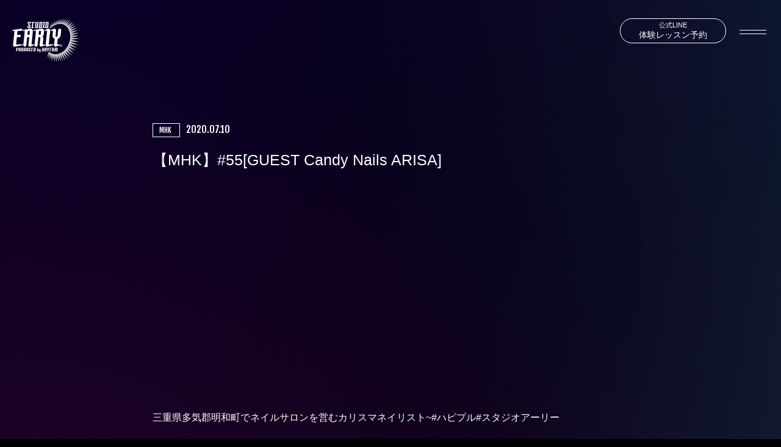

--- FILE ---
content_type: text/html; charset=UTF-8
request_url: https://dance.studioearly.com/2020/07/10/post-1478/
body_size: 10633
content:
<!DOCTYPE html>
<!--[if lt IE 7 ]> <html class="ie6"> <![endif]-->
<!--[if IE 7 ]> <html class="ie7"> <![endif]-->
<!--[if IE 8 ]> <html class="ie8"> <![endif]-->
<!--[if IE 9 ]> <html class="ie9"> <![endif]-->
<!--[if (gt IE 9)|!(IE)]><!--> <html lang="ja"> <!--<![endif]-->
<head>

<!-- Google Tag Manager -->
<script>(function(w,d,s,l,i){w[l]=w[l]||[];w[l].push({'gtm.start':
new Date().getTime(),event:'gtm.js'});var f=d.getElementsByTagName(s)[0],
j=d.createElement(s),dl=l!='dataLayer'?'&l='+l:'';j.async=true;j.src=
'https://www.googletagmanager.com/gtm.js?id='+i+dl;f.parentNode.insertBefore(j,f);
})(window,document,'script','dataLayer','GTM-T97ZFC3');</script>
<!-- End Google Tag Manager -->

<meta charset="utf-8">
<meta http-equiv="X-UA-Compatible" content="IE=edge">
<meta name="viewport" content="width=device-width, initial-scale=1">



<link href="https://dance.studioearly.com/cms/wp-content/themes/studioearlydance/css/common.css" rel="stylesheet">
<link href="https://dance.studioearly.com/cms/wp-content/themes/studioearlydance/css/style.css?241019" rel="stylesheet">
<link href="https://dance.studioearly.com/cms/wp-content/themes/studioearlydance/css/spmenu.css" rel="stylesheet">
<link href="https://dance.studioearly.com/cms/wp-content/themes/studioearlydance/css/slick.css" rel="stylesheet">
<link href="https://dance.studioearly.com/cms/wp-content/themes/studioearlydance/css/slick-theme.css" rel="stylesheet">

<link rel="preconnect" href="https://fonts.googleapis.com">
<link rel="preconnect" href="https://fonts.gstatic.com" crossorigin>
<link href="https://fonts.googleapis.com/css2?family=Fjalla+One&family=Noto+Sans+JP:wght@400;500;700&family=Roboto:wght@400;500&display=swap" rel="stylesheet">


<meta name='robots' content='index, follow, max-image-preview:large, max-snippet:-1, max-video-preview:-1' />

	<!-- This site is optimized with the Yoast SEO plugin v20.0 - https://yoast.com/wordpress/plugins/seo/ -->
	<title>【MHK】#55[GUEST Candy Nails ARISA] | studio EARLY | 三重県伊勢市ダンススタジオ</title>
	<link rel="canonical" href="https://dance.studioearly.com/2020/07/10/post-1478/" />
	<meta property="og:locale" content="ja_JP" />
	<meta property="og:type" content="article" />
	<meta property="og:title" content="【MHK】#55[GUEST Candy Nails ARISA] | studio EARLY | 三重県伊勢市ダンススタジオ" />
	<meta property="og:description" content="三重県多気郡明和町でネイルサロンを営むカリスマネイリスト~#ハピプル#スタジオアーリー" />
	<meta property="og:url" content="https://dance.studioearly.com/2020/07/10/post-1478/" />
	<meta property="og:site_name" content="studio EARLY | 三重県伊勢市ダンススタジオ" />
	<meta property="article:publisher" content="https://www.facebook.com/profile.php?id=100063703175701" />
	<meta property="article:published_time" content="2020-07-10T04:24:58+00:00" />
	<meta property="article:modified_time" content="2020-07-10T04:28:33+00:00" />
	<meta property="og:image" content="https://dance.studioearly.com/cms/wp-content/uploads/2020/07/maxresdefault-21.jpg" />
	<meta property="og:image:width" content="1280" />
	<meta property="og:image:height" content="720" />
	<meta property="og:image:type" content="image/jpeg" />
	<meta name="author" content="early_staff" />
	<meta name="twitter:card" content="summary_large_image" />
	<meta name="twitter:label1" content="執筆者" />
	<meta name="twitter:data1" content="early_staff" />
	<script type="application/ld+json" class="yoast-schema-graph">{"@context":"https://schema.org","@graph":[{"@type":"Article","@id":"https://dance.studioearly.com/2020/07/10/post-1478/#article","isPartOf":{"@id":"https://dance.studioearly.com/2020/07/10/post-1478/"},"author":{"name":"early_staff","@id":"https://dance.studioearly.com/#/schema/person/c54297a3b68057d9a3dfd4a928c31d8d"},"headline":"【MHK】#55[GUEST Candy Nails ARISA]","datePublished":"2020-07-10T04:24:58+00:00","dateModified":"2020-07-10T04:28:33+00:00","mainEntityOfPage":{"@id":"https://dance.studioearly.com/2020/07/10/post-1478/"},"wordCount":5,"publisher":{"@id":"https://dance.studioearly.com/#organization"},"image":{"@id":"https://dance.studioearly.com/2020/07/10/post-1478/#primaryimage"},"thumbnailUrl":"https://dance.studioearly.com/cms/wp-content/uploads/2020/07/maxresdefault-21.jpg","articleSection":["MHK","YouTube"],"inLanguage":"ja"},{"@type":"WebPage","@id":"https://dance.studioearly.com/2020/07/10/post-1478/","url":"https://dance.studioearly.com/2020/07/10/post-1478/","name":"【MHK】#55[GUEST Candy Nails ARISA] | studio EARLY | 三重県伊勢市ダンススタジオ","isPartOf":{"@id":"https://dance.studioearly.com/#website"},"primaryImageOfPage":{"@id":"https://dance.studioearly.com/2020/07/10/post-1478/#primaryimage"},"image":{"@id":"https://dance.studioearly.com/2020/07/10/post-1478/#primaryimage"},"thumbnailUrl":"https://dance.studioearly.com/cms/wp-content/uploads/2020/07/maxresdefault-21.jpg","datePublished":"2020-07-10T04:24:58+00:00","dateModified":"2020-07-10T04:28:33+00:00","breadcrumb":{"@id":"https://dance.studioearly.com/2020/07/10/post-1478/#breadcrumb"},"inLanguage":"ja","potentialAction":[{"@type":"ReadAction","target":["https://dance.studioearly.com/2020/07/10/post-1478/"]}]},{"@type":"ImageObject","inLanguage":"ja","@id":"https://dance.studioearly.com/2020/07/10/post-1478/#primaryimage","url":"https://dance.studioearly.com/cms/wp-content/uploads/2020/07/maxresdefault-21.jpg","contentUrl":"https://dance.studioearly.com/cms/wp-content/uploads/2020/07/maxresdefault-21.jpg","width":1280,"height":720},{"@type":"BreadcrumbList","@id":"https://dance.studioearly.com/2020/07/10/post-1478/#breadcrumb","itemListElement":[{"@type":"ListItem","position":1,"name":"ホーム","item":"https://dance.studioearly.com/"},{"@type":"ListItem","position":2,"name":"NEWS","item":"https://dance.studioearly.com/news/"},{"@type":"ListItem","position":3,"name":"【MHK】#55[GUEST Candy Nails ARISA]"}]},{"@type":"WebSite","@id":"https://dance.studioearly.com/#website","url":"https://dance.studioearly.com/","name":"studio EARLY | 三重県伊勢市ダンススタジオ","description":"","publisher":{"@id":"https://dance.studioearly.com/#organization"},"potentialAction":[{"@type":"SearchAction","target":{"@type":"EntryPoint","urlTemplate":"https://dance.studioearly.com/?s={search_term_string}"},"query-input":"required name=search_term_string"}],"inLanguage":"ja"},{"@type":"Organization","@id":"https://dance.studioearly.com/#organization","name":"studio EARLY | 三重県伊勢市ダンススタジオ","url":"https://dance.studioearly.com/","logo":{"@type":"ImageObject","inLanguage":"ja","@id":"https://dance.studioearly.com/#/schema/logo/image/","url":"https://dance.studioearly.com/cms/wp-content/uploads/2023/01/ogp.jpg","contentUrl":"https://dance.studioearly.com/cms/wp-content/uploads/2023/01/ogp.jpg","width":1800,"height":945,"caption":"studio EARLY | 三重県伊勢市ダンススタジオ"},"image":{"@id":"https://dance.studioearly.com/#/schema/logo/image/"},"sameAs":["https://www.facebook.com/profile.php?id=100063703175701"]},{"@type":"Person","@id":"https://dance.studioearly.com/#/schema/person/c54297a3b68057d9a3dfd4a928c31d8d","name":"early_staff","image":{"@type":"ImageObject","inLanguage":"ja","@id":"https://dance.studioearly.com/#/schema/person/image/","url":"https://secure.gravatar.com/avatar/b718d9801696fcda35169dcde086bb21?s=96&d=mm&r=g","contentUrl":"https://secure.gravatar.com/avatar/b718d9801696fcda35169dcde086bb21?s=96&d=mm&r=g","caption":"early_staff"},"url":"https://dance.studioearly.com/author/early_staff/"}]}</script>
	<!-- / Yoast SEO plugin. -->


<link rel='dns-prefetch' href='//ajax.googleapis.com' />
		<!-- This site uses the Google Analytics by MonsterInsights plugin v8.12.1 - Using Analytics tracking - https://www.monsterinsights.com/ -->
							<script
				src="//www.googletagmanager.com/gtag/js?id=UA-142473146-1"  data-cfasync="false" data-wpfc-render="false" type="text/javascript" async></script>
			<script data-cfasync="false" data-wpfc-render="false" type="text/javascript">
				var mi_version = '8.12.1';
				var mi_track_user = true;
				var mi_no_track_reason = '';
				
								var disableStrs = [
															'ga-disable-UA-142473146-1',
									];

				/* Function to detect opted out users */
				function __gtagTrackerIsOptedOut() {
					for (var index = 0; index < disableStrs.length; index++) {
						if (document.cookie.indexOf(disableStrs[index] + '=true') > -1) {
							return true;
						}
					}

					return false;
				}

				/* Disable tracking if the opt-out cookie exists. */
				if (__gtagTrackerIsOptedOut()) {
					for (var index = 0; index < disableStrs.length; index++) {
						window[disableStrs[index]] = true;
					}
				}

				/* Opt-out function */
				function __gtagTrackerOptout() {
					for (var index = 0; index < disableStrs.length; index++) {
						document.cookie = disableStrs[index] + '=true; expires=Thu, 31 Dec 2099 23:59:59 UTC; path=/';
						window[disableStrs[index]] = true;
					}
				}

				if ('undefined' === typeof gaOptout) {
					function gaOptout() {
						__gtagTrackerOptout();
					}
				}
								window.dataLayer = window.dataLayer || [];

				window.MonsterInsightsDualTracker = {
					helpers: {},
					trackers: {},
				};
				if (mi_track_user) {
					function __gtagDataLayer() {
						dataLayer.push(arguments);
					}

					function __gtagTracker(type, name, parameters) {
						if (!parameters) {
							parameters = {};
						}

						if (parameters.send_to) {
							__gtagDataLayer.apply(null, arguments);
							return;
						}

						if (type === 'event') {
							
														parameters.send_to = monsterinsights_frontend.ua;
							__gtagDataLayer(type, name, parameters);
													} else {
							__gtagDataLayer.apply(null, arguments);
						}
					}

					__gtagTracker('js', new Date());
					__gtagTracker('set', {
						'developer_id.dZGIzZG': true,
											});
															__gtagTracker('config', 'UA-142473146-1', {"forceSSL":"true","link_attribution":"true"} );
										window.gtag = __gtagTracker;										(function () {
						/* https://developers.google.com/analytics/devguides/collection/analyticsjs/ */
						/* ga and __gaTracker compatibility shim. */
						var noopfn = function () {
							return null;
						};
						var newtracker = function () {
							return new Tracker();
						};
						var Tracker = function () {
							return null;
						};
						var p = Tracker.prototype;
						p.get = noopfn;
						p.set = noopfn;
						p.send = function () {
							var args = Array.prototype.slice.call(arguments);
							args.unshift('send');
							__gaTracker.apply(null, args);
						};
						var __gaTracker = function () {
							var len = arguments.length;
							if (len === 0) {
								return;
							}
							var f = arguments[len - 1];
							if (typeof f !== 'object' || f === null || typeof f.hitCallback !== 'function') {
								if ('send' === arguments[0]) {
									var hitConverted, hitObject = false, action;
									if ('event' === arguments[1]) {
										if ('undefined' !== typeof arguments[3]) {
											hitObject = {
												'eventAction': arguments[3],
												'eventCategory': arguments[2],
												'eventLabel': arguments[4],
												'value': arguments[5] ? arguments[5] : 1,
											}
										}
									}
									if ('pageview' === arguments[1]) {
										if ('undefined' !== typeof arguments[2]) {
											hitObject = {
												'eventAction': 'page_view',
												'page_path': arguments[2],
											}
										}
									}
									if (typeof arguments[2] === 'object') {
										hitObject = arguments[2];
									}
									if (typeof arguments[5] === 'object') {
										Object.assign(hitObject, arguments[5]);
									}
									if ('undefined' !== typeof arguments[1].hitType) {
										hitObject = arguments[1];
										if ('pageview' === hitObject.hitType) {
											hitObject.eventAction = 'page_view';
										}
									}
									if (hitObject) {
										action = 'timing' === arguments[1].hitType ? 'timing_complete' : hitObject.eventAction;
										hitConverted = mapArgs(hitObject);
										__gtagTracker('event', action, hitConverted);
									}
								}
								return;
							}

							function mapArgs(args) {
								var arg, hit = {};
								var gaMap = {
									'eventCategory': 'event_category',
									'eventAction': 'event_action',
									'eventLabel': 'event_label',
									'eventValue': 'event_value',
									'nonInteraction': 'non_interaction',
									'timingCategory': 'event_category',
									'timingVar': 'name',
									'timingValue': 'value',
									'timingLabel': 'event_label',
									'page': 'page_path',
									'location': 'page_location',
									'title': 'page_title',
								};
								for (arg in args) {
																		if (!(!args.hasOwnProperty(arg) || !gaMap.hasOwnProperty(arg))) {
										hit[gaMap[arg]] = args[arg];
									} else {
										hit[arg] = args[arg];
									}
								}
								return hit;
							}

							try {
								f.hitCallback();
							} catch (ex) {
							}
						};
						__gaTracker.create = newtracker;
						__gaTracker.getByName = newtracker;
						__gaTracker.getAll = function () {
							return [];
						};
						__gaTracker.remove = noopfn;
						__gaTracker.loaded = true;
						window['__gaTracker'] = __gaTracker;
					})();
									} else {
										console.log("");
					(function () {
						function __gtagTracker() {
							return null;
						}

						window['__gtagTracker'] = __gtagTracker;
						window['gtag'] = __gtagTracker;
					})();
									}
			</script>
				<!-- / Google Analytics by MonsterInsights -->
		<script type="text/javascript">
window._wpemojiSettings = {"baseUrl":"https:\/\/s.w.org\/images\/core\/emoji\/14.0.0\/72x72\/","ext":".png","svgUrl":"https:\/\/s.w.org\/images\/core\/emoji\/14.0.0\/svg\/","svgExt":".svg","source":{"concatemoji":"https:\/\/dance.studioearly.com\/cms\/wp-includes\/js\/wp-emoji-release.min.js?ver=6.1.9"}};
/*! This file is auto-generated */
!function(e,a,t){var n,r,o,i=a.createElement("canvas"),p=i.getContext&&i.getContext("2d");function s(e,t){var a=String.fromCharCode,e=(p.clearRect(0,0,i.width,i.height),p.fillText(a.apply(this,e),0,0),i.toDataURL());return p.clearRect(0,0,i.width,i.height),p.fillText(a.apply(this,t),0,0),e===i.toDataURL()}function c(e){var t=a.createElement("script");t.src=e,t.defer=t.type="text/javascript",a.getElementsByTagName("head")[0].appendChild(t)}for(o=Array("flag","emoji"),t.supports={everything:!0,everythingExceptFlag:!0},r=0;r<o.length;r++)t.supports[o[r]]=function(e){if(p&&p.fillText)switch(p.textBaseline="top",p.font="600 32px Arial",e){case"flag":return s([127987,65039,8205,9895,65039],[127987,65039,8203,9895,65039])?!1:!s([55356,56826,55356,56819],[55356,56826,8203,55356,56819])&&!s([55356,57332,56128,56423,56128,56418,56128,56421,56128,56430,56128,56423,56128,56447],[55356,57332,8203,56128,56423,8203,56128,56418,8203,56128,56421,8203,56128,56430,8203,56128,56423,8203,56128,56447]);case"emoji":return!s([129777,127995,8205,129778,127999],[129777,127995,8203,129778,127999])}return!1}(o[r]),t.supports.everything=t.supports.everything&&t.supports[o[r]],"flag"!==o[r]&&(t.supports.everythingExceptFlag=t.supports.everythingExceptFlag&&t.supports[o[r]]);t.supports.everythingExceptFlag=t.supports.everythingExceptFlag&&!t.supports.flag,t.DOMReady=!1,t.readyCallback=function(){t.DOMReady=!0},t.supports.everything||(n=function(){t.readyCallback()},a.addEventListener?(a.addEventListener("DOMContentLoaded",n,!1),e.addEventListener("load",n,!1)):(e.attachEvent("onload",n),a.attachEvent("onreadystatechange",function(){"complete"===a.readyState&&t.readyCallback()})),(e=t.source||{}).concatemoji?c(e.concatemoji):e.wpemoji&&e.twemoji&&(c(e.twemoji),c(e.wpemoji)))}(window,document,window._wpemojiSettings);
</script>
<style type="text/css">
img.wp-smiley,
img.emoji {
	display: inline !important;
	border: none !important;
	box-shadow: none !important;
	height: 1em !important;
	width: 1em !important;
	margin: 0 0.07em !important;
	vertical-align: -0.1em !important;
	background: none !important;
	padding: 0 !important;
}
</style>
	<link rel='stylesheet' id='sbi_styles-css' href='https://dance.studioearly.com/cms/wp-content/plugins/instagram-feed/css/sbi-styles.min.css?ver=6.8.0' type='text/css' media='all' />
<link rel='stylesheet' id='wp-block-library-css' href='https://dance.studioearly.com/cms/wp-includes/css/dist/block-library/style.min.css?ver=6.1.9' type='text/css' media='all' />
<link rel='stylesheet' id='classic-theme-styles-css' href='https://dance.studioearly.com/cms/wp-includes/css/classic-themes.min.css?ver=1' type='text/css' media='all' />
<style id='global-styles-inline-css' type='text/css'>
body{--wp--preset--color--black: #000000;--wp--preset--color--cyan-bluish-gray: #abb8c3;--wp--preset--color--white: #ffffff;--wp--preset--color--pale-pink: #f78da7;--wp--preset--color--vivid-red: #cf2e2e;--wp--preset--color--luminous-vivid-orange: #ff6900;--wp--preset--color--luminous-vivid-amber: #fcb900;--wp--preset--color--light-green-cyan: #7bdcb5;--wp--preset--color--vivid-green-cyan: #00d084;--wp--preset--color--pale-cyan-blue: #8ed1fc;--wp--preset--color--vivid-cyan-blue: #0693e3;--wp--preset--color--vivid-purple: #9b51e0;--wp--preset--gradient--vivid-cyan-blue-to-vivid-purple: linear-gradient(135deg,rgba(6,147,227,1) 0%,rgb(155,81,224) 100%);--wp--preset--gradient--light-green-cyan-to-vivid-green-cyan: linear-gradient(135deg,rgb(122,220,180) 0%,rgb(0,208,130) 100%);--wp--preset--gradient--luminous-vivid-amber-to-luminous-vivid-orange: linear-gradient(135deg,rgba(252,185,0,1) 0%,rgba(255,105,0,1) 100%);--wp--preset--gradient--luminous-vivid-orange-to-vivid-red: linear-gradient(135deg,rgba(255,105,0,1) 0%,rgb(207,46,46) 100%);--wp--preset--gradient--very-light-gray-to-cyan-bluish-gray: linear-gradient(135deg,rgb(238,238,238) 0%,rgb(169,184,195) 100%);--wp--preset--gradient--cool-to-warm-spectrum: linear-gradient(135deg,rgb(74,234,220) 0%,rgb(151,120,209) 20%,rgb(207,42,186) 40%,rgb(238,44,130) 60%,rgb(251,105,98) 80%,rgb(254,248,76) 100%);--wp--preset--gradient--blush-light-purple: linear-gradient(135deg,rgb(255,206,236) 0%,rgb(152,150,240) 100%);--wp--preset--gradient--blush-bordeaux: linear-gradient(135deg,rgb(254,205,165) 0%,rgb(254,45,45) 50%,rgb(107,0,62) 100%);--wp--preset--gradient--luminous-dusk: linear-gradient(135deg,rgb(255,203,112) 0%,rgb(199,81,192) 50%,rgb(65,88,208) 100%);--wp--preset--gradient--pale-ocean: linear-gradient(135deg,rgb(255,245,203) 0%,rgb(182,227,212) 50%,rgb(51,167,181) 100%);--wp--preset--gradient--electric-grass: linear-gradient(135deg,rgb(202,248,128) 0%,rgb(113,206,126) 100%);--wp--preset--gradient--midnight: linear-gradient(135deg,rgb(2,3,129) 0%,rgb(40,116,252) 100%);--wp--preset--duotone--dark-grayscale: url('#wp-duotone-dark-grayscale');--wp--preset--duotone--grayscale: url('#wp-duotone-grayscale');--wp--preset--duotone--purple-yellow: url('#wp-duotone-purple-yellow');--wp--preset--duotone--blue-red: url('#wp-duotone-blue-red');--wp--preset--duotone--midnight: url('#wp-duotone-midnight');--wp--preset--duotone--magenta-yellow: url('#wp-duotone-magenta-yellow');--wp--preset--duotone--purple-green: url('#wp-duotone-purple-green');--wp--preset--duotone--blue-orange: url('#wp-duotone-blue-orange');--wp--preset--font-size--small: 13px;--wp--preset--font-size--medium: 20px;--wp--preset--font-size--large: 36px;--wp--preset--font-size--x-large: 42px;--wp--preset--spacing--20: 0.44rem;--wp--preset--spacing--30: 0.67rem;--wp--preset--spacing--40: 1rem;--wp--preset--spacing--50: 1.5rem;--wp--preset--spacing--60: 2.25rem;--wp--preset--spacing--70: 3.38rem;--wp--preset--spacing--80: 5.06rem;}:where(.is-layout-flex){gap: 0.5em;}body .is-layout-flow > .alignleft{float: left;margin-inline-start: 0;margin-inline-end: 2em;}body .is-layout-flow > .alignright{float: right;margin-inline-start: 2em;margin-inline-end: 0;}body .is-layout-flow > .aligncenter{margin-left: auto !important;margin-right: auto !important;}body .is-layout-constrained > .alignleft{float: left;margin-inline-start: 0;margin-inline-end: 2em;}body .is-layout-constrained > .alignright{float: right;margin-inline-start: 2em;margin-inline-end: 0;}body .is-layout-constrained > .aligncenter{margin-left: auto !important;margin-right: auto !important;}body .is-layout-constrained > :where(:not(.alignleft):not(.alignright):not(.alignfull)){max-width: var(--wp--style--global--content-size);margin-left: auto !important;margin-right: auto !important;}body .is-layout-constrained > .alignwide{max-width: var(--wp--style--global--wide-size);}body .is-layout-flex{display: flex;}body .is-layout-flex{flex-wrap: wrap;align-items: center;}body .is-layout-flex > *{margin: 0;}:where(.wp-block-columns.is-layout-flex){gap: 2em;}.has-black-color{color: var(--wp--preset--color--black) !important;}.has-cyan-bluish-gray-color{color: var(--wp--preset--color--cyan-bluish-gray) !important;}.has-white-color{color: var(--wp--preset--color--white) !important;}.has-pale-pink-color{color: var(--wp--preset--color--pale-pink) !important;}.has-vivid-red-color{color: var(--wp--preset--color--vivid-red) !important;}.has-luminous-vivid-orange-color{color: var(--wp--preset--color--luminous-vivid-orange) !important;}.has-luminous-vivid-amber-color{color: var(--wp--preset--color--luminous-vivid-amber) !important;}.has-light-green-cyan-color{color: var(--wp--preset--color--light-green-cyan) !important;}.has-vivid-green-cyan-color{color: var(--wp--preset--color--vivid-green-cyan) !important;}.has-pale-cyan-blue-color{color: var(--wp--preset--color--pale-cyan-blue) !important;}.has-vivid-cyan-blue-color{color: var(--wp--preset--color--vivid-cyan-blue) !important;}.has-vivid-purple-color{color: var(--wp--preset--color--vivid-purple) !important;}.has-black-background-color{background-color: var(--wp--preset--color--black) !important;}.has-cyan-bluish-gray-background-color{background-color: var(--wp--preset--color--cyan-bluish-gray) !important;}.has-white-background-color{background-color: var(--wp--preset--color--white) !important;}.has-pale-pink-background-color{background-color: var(--wp--preset--color--pale-pink) !important;}.has-vivid-red-background-color{background-color: var(--wp--preset--color--vivid-red) !important;}.has-luminous-vivid-orange-background-color{background-color: var(--wp--preset--color--luminous-vivid-orange) !important;}.has-luminous-vivid-amber-background-color{background-color: var(--wp--preset--color--luminous-vivid-amber) !important;}.has-light-green-cyan-background-color{background-color: var(--wp--preset--color--light-green-cyan) !important;}.has-vivid-green-cyan-background-color{background-color: var(--wp--preset--color--vivid-green-cyan) !important;}.has-pale-cyan-blue-background-color{background-color: var(--wp--preset--color--pale-cyan-blue) !important;}.has-vivid-cyan-blue-background-color{background-color: var(--wp--preset--color--vivid-cyan-blue) !important;}.has-vivid-purple-background-color{background-color: var(--wp--preset--color--vivid-purple) !important;}.has-black-border-color{border-color: var(--wp--preset--color--black) !important;}.has-cyan-bluish-gray-border-color{border-color: var(--wp--preset--color--cyan-bluish-gray) !important;}.has-white-border-color{border-color: var(--wp--preset--color--white) !important;}.has-pale-pink-border-color{border-color: var(--wp--preset--color--pale-pink) !important;}.has-vivid-red-border-color{border-color: var(--wp--preset--color--vivid-red) !important;}.has-luminous-vivid-orange-border-color{border-color: var(--wp--preset--color--luminous-vivid-orange) !important;}.has-luminous-vivid-amber-border-color{border-color: var(--wp--preset--color--luminous-vivid-amber) !important;}.has-light-green-cyan-border-color{border-color: var(--wp--preset--color--light-green-cyan) !important;}.has-vivid-green-cyan-border-color{border-color: var(--wp--preset--color--vivid-green-cyan) !important;}.has-pale-cyan-blue-border-color{border-color: var(--wp--preset--color--pale-cyan-blue) !important;}.has-vivid-cyan-blue-border-color{border-color: var(--wp--preset--color--vivid-cyan-blue) !important;}.has-vivid-purple-border-color{border-color: var(--wp--preset--color--vivid-purple) !important;}.has-vivid-cyan-blue-to-vivid-purple-gradient-background{background: var(--wp--preset--gradient--vivid-cyan-blue-to-vivid-purple) !important;}.has-light-green-cyan-to-vivid-green-cyan-gradient-background{background: var(--wp--preset--gradient--light-green-cyan-to-vivid-green-cyan) !important;}.has-luminous-vivid-amber-to-luminous-vivid-orange-gradient-background{background: var(--wp--preset--gradient--luminous-vivid-amber-to-luminous-vivid-orange) !important;}.has-luminous-vivid-orange-to-vivid-red-gradient-background{background: var(--wp--preset--gradient--luminous-vivid-orange-to-vivid-red) !important;}.has-very-light-gray-to-cyan-bluish-gray-gradient-background{background: var(--wp--preset--gradient--very-light-gray-to-cyan-bluish-gray) !important;}.has-cool-to-warm-spectrum-gradient-background{background: var(--wp--preset--gradient--cool-to-warm-spectrum) !important;}.has-blush-light-purple-gradient-background{background: var(--wp--preset--gradient--blush-light-purple) !important;}.has-blush-bordeaux-gradient-background{background: var(--wp--preset--gradient--blush-bordeaux) !important;}.has-luminous-dusk-gradient-background{background: var(--wp--preset--gradient--luminous-dusk) !important;}.has-pale-ocean-gradient-background{background: var(--wp--preset--gradient--pale-ocean) !important;}.has-electric-grass-gradient-background{background: var(--wp--preset--gradient--electric-grass) !important;}.has-midnight-gradient-background{background: var(--wp--preset--gradient--midnight) !important;}.has-small-font-size{font-size: var(--wp--preset--font-size--small) !important;}.has-medium-font-size{font-size: var(--wp--preset--font-size--medium) !important;}.has-large-font-size{font-size: var(--wp--preset--font-size--large) !important;}.has-x-large-font-size{font-size: var(--wp--preset--font-size--x-large) !important;}
.wp-block-navigation a:where(:not(.wp-element-button)){color: inherit;}
:where(.wp-block-columns.is-layout-flex){gap: 2em;}
.wp-block-pullquote{font-size: 1.5em;line-height: 1.6;}
</style>
<script type='text/javascript' src='https://ajax.googleapis.com/ajax/libs/jquery/3.3.1/jquery.min.js?ver=3.3.1' id='jquery-js'></script>
<script type='text/javascript' src='https://dance.studioearly.com/cms/wp-content/plugins/google-analytics-for-wordpress/assets/js/frontend-gtag.min.js?ver=8.12.1' id='monsterinsights-frontend-script-js'></script>
<script data-cfasync="false" data-wpfc-render="false" type="text/javascript" id='monsterinsights-frontend-script-js-extra'>/* <![CDATA[ */
var monsterinsights_frontend = {"js_events_tracking":"true","download_extensions":"doc,pdf,ppt,zip,xls,docx,pptx,xlsx","inbound_paths":"[{\"path\":\"\\\/go\\\/\",\"label\":\"affiliate\"},{\"path\":\"\\\/recommend\\\/\",\"label\":\"affiliate\"}]","home_url":"https:\/\/dance.studioearly.com","hash_tracking":"false","ua":"UA-142473146-1","v4_id":""};/* ]]> */
</script>
<link rel="https://api.w.org/" href="https://dance.studioearly.com/wp-json/" /><link rel="alternate" type="application/json" href="https://dance.studioearly.com/wp-json/wp/v2/posts/1478" /><link rel="EditURI" type="application/rsd+xml" title="RSD" href="https://dance.studioearly.com/cms/xmlrpc.php?rsd" />
<link rel="wlwmanifest" type="application/wlwmanifest+xml" href="https://dance.studioearly.com/cms/wp-includes/wlwmanifest.xml" />
<meta name="generator" content="WordPress 6.1.9" />
<link rel='shortlink' href='https://dance.studioearly.com/?p=1478' />
<link rel="alternate" type="application/json+oembed" href="https://dance.studioearly.com/wp-json/oembed/1.0/embed?url=https%3A%2F%2Fdance.studioearly.com%2F2020%2F07%2F10%2Fpost-1478%2F" />
<link rel="alternate" type="text/xml+oembed" href="https://dance.studioearly.com/wp-json/oembed/1.0/embed?url=https%3A%2F%2Fdance.studioearly.com%2F2020%2F07%2F10%2Fpost-1478%2F&#038;format=xml" />
<link rel="icon" href="https://dance.studioearly.com/cms/wp-content/uploads/2023/01/cropped-favicon-32x32.png" sizes="32x32" />
<link rel="icon" href="https://dance.studioearly.com/cms/wp-content/uploads/2023/01/cropped-favicon-192x192.png" sizes="192x192" />
<link rel="apple-touch-icon" href="https://dance.studioearly.com/cms/wp-content/uploads/2023/01/cropped-favicon-180x180.png" />
<meta name="msapplication-TileImage" content="https://dance.studioearly.com/cms/wp-content/uploads/2023/01/cropped-favicon-270x270.png" />
</head>
<body class="post-template-default single single-post postid-1478 single-format-standard">
<!-- Google Tag Manager (noscript) -->
<noscript><iframe src="https://www.googletagmanager.com/ns.html?id=GTM-T97ZFC3"
height="0" width="0" style="display:none;visibility:hidden"></iframe></noscript>
<!-- End Google Tag Manager (noscript) -->
    <header>
        <div class="header_inner flex">
            <div class="logo">
                <h1><a href="https://dance.studioearly.com">
                    <img src="https://dance.studioearly.com/cms/wp-content/themes/studioearlydance/img/top/logo_w.svg" alt="studio EARLY スタジオアーリー ダンス | 伊勢から全国へ">
                </a></h1>
            </div>
            <div class="pc_nav">
                <ul class="flex">
                    <li><a href="https://dance.studioearly.com/about/">studio EARLYとは</a></li>
                    <li><a href="https://dance.studioearly.com/news/">NEWS</a></li>
                    <li><a href="https://dance.studioearly.com/instructor/">インストラクター</a></li>
                    <li><a href="https://dance.studioearly.com/schedule/">レッスンスケジュール</a></li>
                    <li><a href="https://dance.studioearly.com/rentalstudio/">スタジオ紹介</a></li>
                    <li><a href="https://dance.studioearly.com/lesson/">クラス・料金</a></li>
                    <li><a href="https://dance.studioearly.com/move-class/">移動レッスン</a></li>
                    <li><a href="https://dance.studioearly.com/online/">ONLINE SHOP</a></li>
                    <li><a href="https://dance.studioearly.com/contact/">お問い合わせ</a></li>
                    <li class="taiken_nav"><a href="https://line.me/R/ti/p/@488mdxid" target="_blank"><small>公式LINE</small>体験レッスン予約</a></li>
                </ul>
            </div>
            <div class="front_menu">
                <div class="front_menu_bg"></div>
                <div class="drawer_button_area">
                    <button type="button" class="drawer_button">
                        <span class="frontmenu_bar"></span>
                        <span class="frontmenu_bar"></span>
                    </button>
                </div>
                <nav class="drawer_nav_wrapper">
                    <div class="logo_nav">
                        <a href="https://dance.studioearly.com">
                            <img src="https://dance.studioearly.com/cms/wp-content/themes/studioearlydance/img/top/logo_w.svg" alt="studio EARLY スタジオアーリー ダンス | 伊勢から全国へ">
                        </a>
                    </div>
                    <div class="nav_area">
                        <ul class="nav_list">
                            <li><a href="https://dance.studioearly.com/about/">studio EARLYとは</a></li>
                            <li><a href="https://dance.studioearly.com/news/">NEWS</a></li>
                            <li><a href="https://dance.studioearly.com/instructor/">インストラクター</a></li>
                            <li><a href="https://dance.studioearly.com/schedule/">レッスンスケジュール</a></li>
                            <li><a href="https://dance.studioearly.com/rentalstudio/">スタジオ紹介</a></li>
                        </ul>
                        <ul class="nav_list">
                            <li><a href="https://dance.studioearly.com/lesson/">クラス・料金</a>
                            </li>
                            <li><a href="https://dance.studioearly.com/move-class/">移動レッスン</a></li>
                            <li><a href="https://dance.studioearly.com/online/">ONLINE SHOP</a></li>
                            <li><a href="https://dance.studioearly.com/contact/">お問い合わせ</a></li>
                            <li><a href="https://line.me/R/ti/p/@488mdxid" target="_blank">体験レッスン予約</a></li>
                        </ul>
                    </div><!-- nav_area -->
                    <div class="nav_sns">
                        <p>&copy; 2022 <a href="https://dance.studioearly.com/">studio Early</a></p>
                    </div>
                </nav>
            </div>
        </div>
    </header>

    <div class="speace"></div>

	    <section class="single_area ptb100">
	        <div class="inner">
	            	            				<div class="sigle_ttl">
					<span class="mhk-youtube">
	                                    MHK	                            </span>
	                    <p class="single_day">2020.07.10</p>
					<h1>【MHK】#55[GUEST Candy Nails ARISA]</h1>
				</div>

	        	<div class="sigle_contents">
	                <p><iframe width="560" height="315" src="https://www.youtube.com/embed/_ES4jud183Q" frameborder="0" allow="accelerometer; autoplay; encrypted-media; gyroscope; picture-in-picture" allowfullscreen></iframe></p>
<p>三重県多気郡明和町でネイルサロンを営むカリスマネイリスト~#ハピプル#スタジオアーリー</p>
	            </div>

	            	            
				<div class="single_nav">
					<ul class="single_next_btn flex">      
		                <li class="prev">
		                			                    	<a href="https://dance.studioearly.com/2020/07/07/post-1473/" rel="prev">PREV</a>		                    		                </li>
		                <li class="back">
		                    <a href="https://dance.studioearly.com/news/" class="btn_sigle">BACK TO ALL</a>
		                </li>           
		                <li class="next">
		                			                  		<a href="https://dance.studioearly.com/2020/07/11/post-1482/" rel="next">NEXT</a>		                  			                </li>
		            </ul>
				</div>
	        </div>
	    </section>

		<div class="breadcrumbs_area">
			<div class="breadcrumbs" typeof="BreadcrumbList" vocab="https://schema.org/">
				<!-- Breadcrumb NavXT 7.4.1 -->
<span property="itemListElement" typeof="ListItem"><a property="item" typeof="WebPage" href="https://dance.studioearly.com" class="home" ><span property="name">TOP</span></a><meta property="position" content="1"></span> › <span property="itemListElement" typeof="ListItem"><a property="item" typeof="WebPage" title="NEWSへ移動する" href="https://dance.studioearly.com/news/" class="post-root post post-post" ><span property="name">NEWS</span></a><meta property="position" content="2"></span> › <span property="itemListElement" typeof="ListItem"><a property="item" typeof="WebPage" title="Go to the YouTube カテゴリー archives." href="https://dance.studioearly.com/category/youtube/" class="taxonomy category" ><span property="name">YouTube</span></a><meta property="position" content="3"></span> › <span property="itemListElement" typeof="ListItem"><a property="item" typeof="WebPage" title="Go to the MHK カテゴリー archives." href="https://dance.studioearly.com/category/youtube/mhk-youtube/" class="taxonomy category" ><span property="name">MHK</span></a><meta property="position" content="4"></span> › <span property="itemListElement" typeof="ListItem"><span property="name" class="post post-post current-item">【MHK】#55[GUEST Candy Nails ARISA]</span><meta property="url" content="https://dance.studioearly.com/2020/07/10/post-1478/"><meta property="position" content="5"></span>			</div>
		</div>

	
    <footer class="footer">
        <div class="inner flex">
            <div class="left_box flex">
                <ul class="ft_nav">
                    <li><a href="https://dance.studioearly.com/news/">NEWS</a></li>
                    <li><a href="https://dance.studioearly.com/about/">STUDIO EARLYとは</a></li>
                    <li><a href="https://dance.studioearly.com/instructor/">インストラクター</a></li>
                    <li><a href="https://dance.studioearly.com/schedule/">レッスンスケジュール</a></li>
                    <li><a href="https://dance.studioearly.com/lesson/">クラス・料金</a></li>
                    <li><a href="https://dance.studioearly.com/move-class/">移動レッスン</a></li>
                    <li><a href="https://dance.studioearly.com/rentalstudio/">スタジオ紹介・レンタルスタジオ</a></li>
                    <li><a href="https://dance.studioearly.com/contact/">お問い合わせ</a></li>
                </ul>
                <div class="ft_links_sns">
                    <ul class="ft_links_list">
                        <li><a href="https://line.me/R/ti/p/@488mdxid" target="_blnak">体験レッスン申し込み</a></li>
                        <li><a href="https://dance.studioearly.com/news/">最新イベント情報</a></li>
                        <!-- <li><a href="#">インストラクター募集</a></li> -->
                    </ul>
                    <div class="sns_btn sns_btn_top">
                        <ul class="flex">
                            <li><a href="https://www.facebook.com/745510865463026" target="_blank"><img src="https://dance.studioearly.com/cms/wp-content/themes/studioearlydance/img/top/fb.svg" alt=""></a></li>
                            <li><a href="https://www.instagram.com/studioearly/" target="_blank"><img src="https://dance.studioearly.com/cms/wp-content/themes/studioearlydance/img/top/insta.svg" alt=""></a></li>
                            <li><a href="https://www.youtube.com/channel/UCvSpzTC2h-ckd5yh5AozaKg" target="_blank"><img src="https://dance.studioearly.com/cms/wp-content/themes/studioearlydance/img/top/yt.svg" alt="">
                            </a></li>
                            <li><a href="https://line.me/R/ti/p/@488mdxid" target="_blank">
                                <img src="https://dance.studioearly.com/cms/wp-content/themes/studioearlydance/img/top/line.svg" alt="">
                            </a></li>
                        </ul>   
                    </div>
                </div>
                <!-- <a href="#" class="btn fb_media_links">メディアで活躍する為の育成プログラム
                <small class="block center">スタジオアーリー×芸能プロダクション</small></a> -->
            </div>
            <div class="right_box">
                <div class="fb_logo">
                    <a href="https://dance.studioearly.com">
                        <img src="https://dance.studioearly.com/cms/wp-content/themes/studioearlydance/img/top/logo_w.svg" alt="studio EARLY スタジオアーリー ダンス | 伊勢から全国へ">
                    </a>
                </div>
                <div class="add flex">
                    <div class="add_txt">
                        <h3>本校</h3>
                        <p>〒516-1102<br>三重県伊勢市佐八町1154-4</p>
                        <p>TEL：<a href="tel:080-2618-9978"></a>080-2618-9978</p>
                    </div>
                    <div class="add_txt">
                        <h3>駅前校</h3>
                        <p>〒516-0072<br>三重県伊勢市宮後1-7-37</p>
                    </div>
                </div>
                <div class="move_lesson">
                    <h3 class="mb10">移動レッスン</h3>
                    <ul class="flex">
                                                <li>
                            <a href="https://dance.studioearly.com/move-class/%e3%82%86%e3%81%9f%e3%81%8b%e3%81%93%e3%81%a9%e3%82%82%e5%9c%92%e6%a0%a1/">ゆたかこども園校</a>
                        </li>
                                                <li>
                            <a href="https://dance.studioearly.com/move-class/%e5%ba%a6%e4%bc%9a%e6%a0%a1/">度会校</a>
                        </li>
                                                <li>
                            <a href="https://dance.studioearly.com/move-class/%e5%a4%9a%e6%b0%97/">多気校</a>
                        </li>
                                                <li>
                            <a href="https://dance.studioearly.com/move-class/%e6%9d%be%e9%98%aa/">松阪校</a>
                        </li>
                                                <li>
                            <a href="https://dance.studioearly.com/move-class/%e7%8e%89%e5%9f%8e/">玉城校</a>
                        </li>
                                                <li>
                            <a href="https://dance.studioearly.com/move-class/%e9%88%b4%e9%b9%bf/">鈴鹿校(NANON)</a>
                        </li>
                                                <li>
                            <a href="https://dance.studioearly.com/move-class/%e9%88%b4%e9%b9%bf%e6%a0%a1youka/">鈴鹿校(YOUKA)</a>
                        </li>
                                                <li>
                            <a href="https://dance.studioearly.com/move-class/%e6%b4%a5/">津校</a>
                        </li>
                                                <li>
                            <a href="https://dance.studioearly.com/move-class/%e9%b3%a5%e7%be%bd/">鳥羽校</a>
                        </li>
                                                <li>
                            <a href="https://dance.studioearly.com/move-class/%e6%98%8e%e5%92%8c/">明和校</a>
                        </li>
                                                <li>
                            <a href="https://dance.studioearly.com/move-class/%e5%8d%97%e4%bc%8a%e5%8b%a2/">南伊勢校</a>
                        </li>
                                            </ul>
                    <a href="https://dance.studioearly.com/lesson#move" class="right">
                        移動レッスン詳しくはこちら
                    </a>
                    <p class="copy">&copy; 2022 <a href="https://dance.studioearly.com/">studio Early</a></p>
                </div>
            </div>
        </div>
    </footer>

<script type="text/javascript" src="https://yubinbango.github.io/yubinbango/yubinbango.js"></script>
<script type="text/javascript" src="https://dance.studioearly.com/cms/wp-content/themes/studioearlydance/js/bootstrap.js"></script>
<script type="text/javascript" src="https://dance.studioearly.com/cms/wp-content/themes/studioearlydance/js/common.js"></script>
<script type="text/javascript" src="https://dance.studioearly.com/cms/wp-content/themes/studioearlydance/js/drawer.min.js"></script>
<script type="text/javascript" src="https://dance.studioearly.com/cms/wp-content/themes/studioearlydance/js/ofi.min.js"></script>
<script type="text/javascript" src="https://dance.studioearly.com/cms/wp-content/themes/studioearlydance/js/slick.min.js"></script>
<script type="text/javascript" src="https://dance.studioearly.com/cms/wp-content/themes/studioearlydance/js/to-top.js"></script>

<script>
 $(function () {

  $('.drawer_button').click(function () {
      $(this).toggleClass('active');
      $('.front_menu_bg').fadeToggle();
      $('nav').toggleClass('open');
      $('.drawer_menu_text').toggleClass('active');
  })
  $('.front_menu_bg').click(function () {
      $(this).fadeOut();
      $('.drawer_button').removeClass('active');
      $('nav').removeClass('open');
  });

 })
</script>
<script> objectFitImages(); </script>
<!-- Instagram Feed JS -->
<script type="text/javascript">
var sbiajaxurl = "https://dance.studioearly.com/cms/wp-admin/admin-ajax.php";
</script>
<script type='text/javascript' src='https://dance.studioearly.com/cms/wp-content/themes/studioearlydance/js/ajaxzip3.js?ver=0.51' id='ajaxzip3-js'></script>
<script type='text/javascript' src='https://dance.studioearly.com/cms/wp-content/themes/studioearlydance/js/common.js?ver=1.0.0' id='my-js'></script>
</body>
</html>

--- FILE ---
content_type: text/css
request_url: https://dance.studioearly.com/cms/wp-content/themes/studioearlydance/css/style.css?241019
body_size: 12184
content:
/*
Theme Name: studioEARLY
Author: tokka
Author URI: https://tokka.co.jp/
Version: 1.0
*/
@charset "UTF-8";
/* CSS Document */
html {
    font-size: 62.5%;
}
body {
    width: 100%;
    height: 100%;
/*    background-color: #1a1a1a!important;*/
    font-family: "YuGothic", "游ゴシック体", "Yu Gothic", "游ゴシック", "ヒラギノ角ゴ ProN W3", "Hiragino Kaku Gothic ProN", sans-serif;
    font-size: 1.6rem;
    color: #fff;
    font-weight: 500;
    line-height: 1.5;
    background-color:hsla(0,0%,0%,1);
    background-image:
radial-gradient(at 5% 90%, hsla(307,83%,26%,0.58) 0px, transparent 50%),
radial-gradient(at 13% 16%, hsla(256,100%,9%,1) 0px, transparent 50%),
radial-gradient(at 80% 0%, hsla(214,56%,21%,1) 0px, transparent 50%),
radial-gradient(at 61% 50%, hsla(212,86%,63%,0.01) 0px, transparent 50%),
radial-gradient(at 90% 80%, hsla(233,78%,72%,0.37) 0px, transparent 50%),
radial-gradient(at 94% 30%, hsla(217,87%,67%,0.18) 0px, transparent 50%);
  background-size: 200% 200%;
   animation: GradientBackground 5s ease infinite;
}

@keyframes GradientBackground {
  0% {
    background-position: 0% 50%;
  }

  50% {
    background-position: 100% 50%;
  }

  100% {
    background-position: 0% 50%;
  }
}
a {
    color: #fff;
    text-decoration: none;
    transition:all 0.3s ease;
}
a:hover{
    transition:all 0.3s ease;
    outline:none;
}
*,
*:before,
*:after {
  box-sizing: inherit;
}
@media (max-width: 600px){
    body {
        font-size: 1.4rem;
    }
}
/* ------------------------------------- /
/   共通
/* ------------------------------------- */
.inner{
    max-width: 1200px;
    margin:0 auto;
}
.flex{
    display: flex;
    flex-wrap: wrap;
    justify-content: space-between;
    align-items: flex-start;
}
.flex_center{
    display: flex;
    flex-wrap: wrap;
    justify-content: space-between;
    align-items: flex-center;
}
.ptb100{
    padding: 110px 0;
}
.pb100{
    padding: 0 0 110px;
}
.speace{
    padding-top: 90px;
}
.pc {
    display: block !important;
}
.sp {
    display: none !important;
}
.pc768 {
    display: block !important;
}
.sp768 {
    display: none !important;
}
.weight600{
    font-weight: 600;
}
.ptb180{
    padding: 180px 0;
}
.anchor{
    padding-top: 100px;
    margin-top: -100px;
}
@media (max-width: 1250px){
    .speace{
        padding-top: 70px;
    }
}
@media (max-width: 1200px){
    .inner {
        padding: 0 30px;
    }
}
@media (max-width: 768px){
    .pc768 { display: none !important; }
    .sp768 { display: block !important; }
    .ptb180 {
        padding: 100px 0;
    }
}
@media (max-width: 500px){
    .pc { display: none !important; }
    .sp { display: block !important; }
    .ptb100,
    .ptb180{
        padding: 50px 0;
    }
    .pb100{
        padding: 0 0 50px;
    }
    .speace {
        padding-top: 70px;
    }
}
:root{
  --black: #0A0A0A;
  --wh: #fff;
}
.border_l{
    content: "";
    position: fixed;
    width: 1px;
    height: 100vh;
    background-color: #464646;
    top: 0;
    right: 15vw;
    z-index: -1;
    filter: opacity(0.5);
}
/* ------------------------------------- /
/   アニメーション
/* ------------------------------------- */
/*.txt_anime{
    overflow: hidden;
}*/
.txt_anime span{
    display: block;
    transition: transform 1.5s;
    transition-timing-function: cubic-bezier(.165,.84,.44,1);
    transform: translate3d(0,100%,0);
}
.txt_anime span.scroll-in{
    transform: translate3d(0,0,0);
}
/* ------------------------------------- /
/   top_main_area
/* ------------------------------------- */
.top_main_area {
    position: relative;
    width: 100%;
    height: 100vh;
}
.video_area{
    overflow: hidden;
}
.video_area img{
    height: 100vh;
    width: 100vw;
    object-fit: cover;
    object-position: center;
}
.top_main_area:before {
    content: "";
    display: block;
    padding-top: 50%;
}
.video_area {
    position: absolute;
    top: 0;
    right: 0;
    bottom: 0;
    left: 0;
    overflow: hidden;
}
.video_area video {
    position: absolute;
    top: 50%;
    left: 50%;
    object-fit: cover;
    transform: translate(-50%, -50%);
    width: 100%;
    height: 100%;
}
@media (max-width: 600px){
/*    .top_main_area {
        height: 60vh;
    }*/
}
/* ------------------------------------- /
/   top_main_area
/* ------------------------------------- */
.sns_btn{
    max-width: 400px;
    position: absolute;
    bottom: 30px;
    right: 30px;
}
.sns_btn li a{
    display: block;
    width: 25px;
    margin-right: 5rem;
}
.sns_btn li a:hover{
    opacity: 0.7;
}

@media (max-width: 600px){
    .sns_btn{
        position: inherit;
    }
    .sns_btn li a {
        margin-right: inherit;
    }
    .sns_btn {
        max-width: 180px;
        margin: -30px 20px 0 auto;
        position: relative;
        right: 0;
    }
}
/* ------------------------------------- /
/   dots_i
/* ------------------------------------- */
.dots_i {
    position:fixed;
    width: 80vw;
    height: 100vh;
    background-color: hsla(0,0%,100%,0);
    background-image: radial-gradient(at 78% 23%, hsla(285,100%,56%,1) 0px, transparent 50%), radial-gradient(at 65% 78%, hsla(242,100%,70%,1) 0px, transparent 50%);
    animation-name: dokidoki;
    animation-delay: 0s;
    animation-duration: 4s;
/*    animation-timing-function: cubic-bezier(0.4, 0, 1, 1);
    animation-iteration-count: infinite;*/
    animation: dots 3.9s ease 8s infinite alternate;
    border-radius: 50vh;
    opacity: 0.4;
    filter: blur(6.5rem);
    right: 0;
    top:0;
    z-index: -1;
}
@keyframes dots {
  from {
    transform: scale(0.7,0.7);
  }
  to {
    transform: scale(1,1);
  }
}
/* ------------------------------------- /
/   top_about_area
/* ------------------------------------- */
.top_about_area{
    position: relative;
    padding: 200px 0;
}
.top_about_area:before {
    content: "";
    position: absolute;
    width: calc(100% - 40px);
    height: 1px;
    background-color: #3f3f3f;
    top: 30vh;
    left: 50%;
    transform: translateX(-50%);
}
.top_about_area .inner{
    max-width: inherit;
    width: 85%;
}
.ttl {
    margin-bottom: 5rem;
}
.ttl .ttl_en {
    line-height: 1.1;
    letter-spacing: 0.25rem;
    display: block;
    font-size: clamp(2.1rem, 4.2rem + 3.73vw, 9rem);
    font-weight: 500;
    color: #fff;
    font-family: 'Fjalla One', sans-serif;
}
.top_about_area .ttl .ttl_en {
    font-size: clamp(2.1rem, 6.045rem + 10.73vw, 18rem);
}
.neontext{
    text-transform: uppercase;
    animation: flicker 1.5s infinite alternate;
    text-shadow: 0 0 0.2em #ffaefe, 0 0 0.5em #ffaefe, 0 0 2em #ffaefe;
    -moz-transition: text-shadow 1s;
    -ms-transition: text-shadow 1s;
    -o-transition: text-shadow 1s;
    -webkit-transition: text-shadow 1s;
    transition: text-shadow 1s;
}
/* Animate neon flicker */
/*@keyframes flicker {
    
    0%, 19%, 21%, 23%, 25%, 54%, 56%, 100% {
      
        text-shadow:
            -0.2rem -0.2rem 0.2rem #fff,
            0.2rem 0.2rem 1rem #fff,
            0 0 2rem var(--neon-text-color),
            0 0 6rem var(--neon-text-color);
    }
    
    20%, 24%, 55% {        
        text-shadow: none;
    }    
}*/
.l-height{
    line-height: 2;
}
.jp_txt{
    letter-spacing: 0.25rem;
}
.font32{
    font-weight: 600;
    font-size: clamp(1.8rem, 1.291rem + 2.55vw, 3.2rem);
    margin-bottom: 3rem;
}
.neontext {
/*    color: transparent;*/
/*    text-transform: uppercase;*/
    animation: flicker 1.5s infinite alternate;
}
.neontext::-moz-selection {
  color: var(--neon-text-color);
}
.neontext::selection {
  color: var(--neon-text-color);
}
.neontext:focus {
  outline: none;
}
:root {
--spread: .5em;
    --shift: .01em;
    --base: #D527A5;
    --c1: #D527A5;
}
.btn {
    letter-spacing: 0.15rem;
    max-width: 300px;
    text-align: center;
    width: 100%;
    display: table;
    margin: 4rem auto 0;
    font-size: 1.8rem;
    font-family: 'Fjalla One', sans-serif; 
    border-radius: 50px;
    padding: 15px 30px;
    text-transform: uppercase;
    color: white;
    border: none;
    box-shadow: 0 2px 8px -1px rgb(200 200 200 / 50%), 0 0 12px #fff;
    transition:box-shadow 0.2s ease-in-out;
}

.btn:hover {
    background-color: #421f59;
    box-shadow: 0 0 10px #ffffff, 0 0 8px #7446bb, 0 0 110px #7252a4;
    color: white;
    border: none;
}
.btn_bk{
    border: solid 1px #0a0a0a;
    color: #0a0a0a;
}
.btn_bk:hover{
    box-shadow: inherit;
    background-color: #1a1a1a;
    color: #fff;
}
@media (max-width: 768px){
    .top_about_area{
        position: relative;
        padding: 140px 0;
    }
}
@media (max-width: 600px){
    .top_about_area{
        padding: 70px 0;
    }
    .top_about_area p{
        margin-bottom: 4rem;
    }
    .ttl {
        margin-bottom: 3rem;
    }
    .btn {
        box-sizing: border-box;
        max-width: inherit;
        margin: 2rem auto 0;
    }
    .top_about_area:before {
        width: 100%;
        top: 12vh;
    }
    .top_about_area .ttl .ttl_en  {
        font-size: clamp(2.1rem, 2.045rem + 10.73vw, 18rem);
    }
}

/* ------------------------------------- /
/   top_feature_area
/* ------------------------------------- */
.top_feature_area {
    background-color: #fff;
    color: #0a0a0a!important;
    position: relative;
    z-index: 4;
}
.top_feature_area .txt_anime span.scroll-in {
    font-size: 3.8rem;
    font-weight: 700;
    font-family: 'Fjalla One', sans-serif;
}
.top_feature_area .inner{
    max-width: inherit;
    width: 95%;
    box-sizing: border-box;
}
.top_feature_area ul{
    position: relative;
    z-index: 10;
}
.top_feature_area li{
    width: 31%;
    position: relative;
    margin-bottom: 6rem;
}
.top_feature_area li .img{
    display: block;
    position: relative;
    box-shadow: 10px 10px 20px rgb(0 0 0 / 20%);
}
/* .top_feature_area li .img {
    filter: saturate(0.3);
} */
/* .top_feature_area li .img:before{
    content: "";
    position: absolute;
    top: 0;
    left: 0;
    width: 100%;
    height: 100%;
    background-color:rgba(0 0 0 / 36%);
    z-index: 1;
} */
.top_feature_area li .txt {
    width: 85%;
    margin: -7rem auto 0px;
    padding: 3rem;
    box-sizing: border-box;
    background-color: var(--black);
    /* font-size: 2rem; */
    text-align: center;
    position: relative;
    z-index: 3;
    color: #fff;
}
.top_feature_area li:last-child{
    width: 100%; 
}
.top_feature_area li:last-child h3{
    font-size: 2.8rem;
    margin-bottom: 3rem;
}
@media (max-width: 768px){
    .top_feature_area li .txt {
        width: 100%;
        padding: 2rem 1.5rem;
        background-color: rgba(10 10 10 / 76%);
        font-size: 1.4rem;
    }
    .top_feature_area li:last-child h3 {
        font-size: 2.2rem;
        margin-bottom: 2rem;
    }
    .top_feature_area .ttl .ttl_en{
        color: #1A1A1A;
        text-align: right;
        font-size: clamp(6.1rem, 7.045rem + 17.73vw, 48rem);
    }
    .top_feature_area .ttl {
        position: inherit;
    }
}
@media (max-width: 600px){
    .top_feature_area li {
        width: 100%;
        margin-bottom: 3rem;
    }
    .top_feature_area li .txt{
        margin-top: -8rem;
    }
    .top_feature_area li:last-child .txt{
        margin-top: 0;
        background-color: var(--black);
    }
    .top_feature_area li:last-child h3 {
        font-size: 2rem;
    }
    .top_feature_area .ttl .ttl_en {
        font-size: clamp(3.1rem, 2.045rem + 17.73vw, 48rem);
    }
}

/* ------------------------------------- /
/   TOP news_box
/* ------------------------------------- */
.inner_wide{
    width: 85%;
    max-width: inherit;
    margin: 0 auto;
}
.top_news_area .ttl .ttl_en {
    color: #fff;
    font-size: clamp(2.1rem, -0.045rem + 14.73vw, 9rem);
}
.top_news_area li{
    margin:0 15px;
}
.news_txt span{
    border: solid 1px #fff;
    font-family: 'Fjalla One', sans-serif;
    padding: 2px 4px;
}
.news_txt p{
    display: inline-block;
    margin-left: 10px;
    font-family: 'Fjalla One', sans-serif;
}
.news_txt  h3{
    margin-top: 1.5rem;

}
.arh_img{
    margin-bottom: 2rem;
    position: relative;
    overflow: hidden;
}
.arh_img:before{
    content: "";
    display: block;
    padding-top: 135%;
}
.arh_img img{
    display: block;
    object-fit: cover;
    font-family: 'object-fit: cover;';
    position: absolute;
    width: 100%;
    height: 100%;
    top: 0;
    right: 0;
    bottom: 0;
    left: 0;
    margin: auto;
    object-fit: cover;
    -webkit-transition: -webkit-transform .6s cubic-bezier(.165, .84, .44, 1);
    transition: -webkit-transform .6s cubic-bezier(.165, .84, .44, 1);
    transition: transform .6s cubic-bezier(.165, .84, .44, 1);
    transition: transform .6s cubic-bezier(.165, .84, .44, 1), -webkit-transform .6s cubic-bezier(.165, .84, .44, 1);
}
.slick-dots li button:before{
    font-size:30px!important;
}
.news_li a:hover .arh_img img,
.top_instructor_area a:hover .arh_img img{
    -webkit-transform: scale(1.1);
    transform: scale(1.1);
}
.btn2{
    text-decoration: underline!important;
    font-family: 'Fjalla One', sans-serif;
    color: #fff;
}
.align_b{
    align-items: flex-end;
}
@media (max-width: 768px){
    .news_txt p {
        display: block;
        margin-left: 0;
        margin-top: 0.5rem;
        font-family: 'Fjalla One', sans-serif;
    }
    .news_txt span {
        font-size: 1.2rem;
    }
    .arh_img {
        margin-bottom: 1rem;
    }
    .top_news_area li {
        margin: 0 8px;
    }
    .news_txt h3 {
        margin-top: 1.5rem;
        max-height: 50px;
        overflow: hidden;
    }
}
@media (max-width: 600px){
    .flex.align_b.mb60 {
        margin-bottom: 3rem!important;
    }
    .top_news_area .btn {
        margin: 5rem auto 0;
        width: 90%;
    }
    .news_txt h3 {
        margin-top: 0.5rem;
        max-height: 44px;
    }
    .top_instructor_area .btn{
        width: 90%;
    }
}

/* ------------------------------------- /
/   top_instructor
/* ------------------------------------- */
.top_instructor_area li{
    margin: 0 25px;
    position: relative;
}
.top_instructor_area li .instructor_txt{
    position: absolute;
    width: 100%;
    height: auto;
    bottom: 0;
    left: 0;
    background-color: rgba(0, 0, 0, 0.7);
    text-align: center;
    padding: 2rem 0;
    text-align: center;
    font-size: 1.9rem;
}
.top_instructor_area li .instructor_txt:before {
    content: "";
    position: absolute;
    bottom: 0;
    left: 0;
    width: 100%;
    height: 3px;
    background-color: #fff;
    box-shadow: 0 0 0.05em #ffaefe, 0 0 0.5em #ffaefe, 0 0 2em #ffaefe;
}
.top_instructor_area li .instructor_txt h3{
    padding-left: inherit;
    margin-bottom: 0;
}
.top_instructor_area li .instructor_txt h3:before{
    display: none;
}
.top_instructor_area .btn{
    margin-top: 10rem;
}
@media (max-width: 768px){
    .top_instructor_area li {
        margin: 0 15px;
    }
    .top_instructor_area li .instructor_txt {
        padding: 1rem 0;
        font-size: 1.5rem;
    }
}
@media (max-width: 600px){
    .top_instructor_area .btn {
        margin-top: 4rem;
    }
}
/* ------------------------------------- /
/   top_lesson_area
/* ------------------------------------- */
.top_lesson_area{
    overflow: hidden;
}
.top_lesson_area .class_box{
    position: relative;
    padding: 4rem 0;
}
.top_lesson_area .class_box:before{
    content: "";
    position: absolute;
    top: 0;
    right: 0vw;
    /*width: 49.6vw;*/
    width: 50vw;
    height: 100%;
    height: 100%;
    background-image: url(../img/top/class1.jpg);
    background-repeat: no-repeat;
    background-size: cover;
    background-position: center;
}
.top_lesson_area .class_box02:before{
    background-image: url(../img/top/class2.jpg);
}
.top_lesson_area .class_box03:before{
    background-image: url(../img/top/class3.jpg);
}
.top_lesson_area .class_box04:before{
    background-image: url(../img/top/lesson4.jpg);
}
.bg_left:before{
    right: inherit;
    left: 0vw;
}
.class_box .left_box{
    width: 41%;
    padding: 8rem 0;
    position: relative;
    z-index: 1;
}
.class_box .left_box.order{
    margin-left: auto;
    margin-right: 0;
}
.class_box .left_box span{
    color: rgba(255 255 255 / 19%);
    padding: 2px 10px;
    font-family: 'Fjalla One', sans-serif;
    font-size: clamp(5rem, 2.455rem + 12.73vw, 12rem);
    position: absolute;
    left: -2vw;
    top: 0;
    z-index: -1;
}
.class_box .left_box h3{
    margin: 10px 0 25px;
    font-weight: 600;
}
.class_box .left_box p.txt{
    line-height: 1.9;
}
.font32{
    font-size: clamp(2.1rem, 1.7rem + 2vw, 3.2rem);
}
.bg_black{
    background-color: rgba(0 0 0 / 38%);
}
.btn_wh{
    color: #fff;
}
.btn_wh:before{
    background-color: #fff;
}
.btn_wh:after{
    background-image: url(../img/top/btn_arrow_bk.svg);
}
.btn_wh:hover:after{
    background-image: url(../img/top/btn_arrow.svg);
}
.order{
    order: 2;
}
@media (max-width: 768px){
    .class_box .left_box {
        width: 100%;
        padding: 6rem 0;
    }
    .top_lesson_area .class_box:before {
        width: 88.6vw;
        height:300px;
    }
    .top_lesson_area .class_box {
        padding-top: 270px;
    }
}
@media (max-width: 600px){
    .top_lesson_area .class_box:before {
        width: 91.6vw;
    }
    .class_box04 .left_box{
        padding-bottom: 0;
    }
    .class_box .left_box span{
        top: 50px;
    }
    .top_lesson_area .btn{
        width: 90%;
    }
}
/* ------------------------------------- /
/   top_movie_area
/* ------------------------------------- */
.top_movie_area{
    position: relative;
}
.top_movie_area:before{
    content: "";
    position: absolute;
    width: calc(100% - 40px);
    height: 1px;
    background-color: #3f3f3f;
    top: 60vh;
    left: 50%;
    transform: translateX(-50%);
}
.youtube{
    position: relative;
    padding-bottom: 56.25%;
    height: 0;
    overflow: hidden;
}
.youtube iframe{
    position: absolute;
    top: 0;
    left: 0;
    width: 100%;
    height: 100%;
}
.top_movie_area .btn{
    position: relative;
    z-index: 1;
}
.yt_icon{
    background-image: url(../img/top/yt.svg);
    background-repeat: no-repeat;
    background-size: 25px;
    background-position: center right 4vw;
}
@media (max-width: 768px){
    .yt_icon {
        background-size: 24px;
        background-position: center right 12vw;
    }
}

/* ------------------------------------- /
/   top_contact_area
/* ------------------------------------- */
.top_contact_area .txt{
    width: 48%;
}
.top_contact_area .contact_btn{
    width: 48%;
}
.top_contact_area .contact_btn .btn{
    margin: 2rem 0 2rem auto;
    max-width: 270px;
}
.line_icon{
    background-image: url(../img/top/line.svg);
    background-repeat: no-repeat;
    background-size: 15px;
    background-size: 25px;
    background-position: center right 3.5vw;
}
@media (max-width: 768px){
    .top_contact_area .txt {
        width: 100%;
    }
    .top_contact_area .contact_btn {
        margin: 3rem auto 0;
    }
    .top_contact_area .contact_btn .btn {
        margin: 2rem auto;
    }
}
@media (max-width: 600px){
    .top_contact_area .contact_btn {
        width: 100%;
    }
    .line_icon {
        background-position: center right 8.5vw;
    }
    .top_contact_area{
        padding-top: 50px!important;
    }
}
/* ------------------------------------- /
/   top_snsbox_area
/* ------------------------------------- */
.top_snsbox_area{
    padding-top: 8rem;
    overflow: hidden;
}
.top_snsbox_area h3{
    text-align: center;
    margin-bottom: 3rem;
    font-family: 'Fjalla One', sans-serif;
}
.top_snsbox_area .insta_box{
    width: 65%;
}
.top_snsbox_area .fb_box{
    width: 35%;
}
.fb_iframe_widget {
    left: 50%;
    transform: translateX(-50%);
}
@media (max-width: 1024px){
    .fb_iframe_widget {
        left: 0;
        transform: inherit;
    }
}
@media (max-width: 768px){
    .top_snsbox_area .insta_box {
        width: 100%;
        margin-bottom: 3rem;
    }
    .top_snsbox_area .fb_box {
        width: 100%;
    }
    .top_snsbox_area h3 {
        margin-bottom: 1rem;
    }
}
@media (max-width: 600px){
    .fb_iframe_widget iframe{
        width: 100%!important;
    }
}

/* ------------------------------------- /
/  footer
/* ------------------------------------- */
.footer{
    padding: 10rem 0;
    background-color: #1A1A1A;
}
.footer .left_box{
    width: 48%;
}
.footer .right_box{
    width: 100%;
    max-width: 400px;
}
.footer .right_box .add{
    margin: 3rem 0;
    border-bottom: solid 1px #fff;
    padding-bottom: 3rem;
}
.footer .right_box .add h3{
    margin-bottom: 1.5rem;
}
/*---------------------------*/
.fb_logo{
    margin-left: 0;
    max-width: 220px;
}
/*---------------------------*/
.ft_nav li{
    margin-bottom: 2.1rem;
}
.ft_links_list a {
    border: solid 1px #fff;
    border-radius: 50px;
    width: 200px;
    display: block;
    text-align: center;
    padding: 10px 0;
    margin-bottom: 2rem;
}
.ft_links_list a:hover{
    background-color: #fff;
    color: var(--black);
}
/*---------------------------*/
.footer .sns_btn {
    position: relative;
    bottom: inherit;
    margin: 3rem 0 0 auto;
    max-width: inherit;
    right: inherit;
}
.footer .sns_btn li a{
    margin-right: inherit;
    margin: 0 1rem;
    width: 30px;
}
/*---------------------------*/
.move_lesson li{
    margin-right: 1.5rem;
    margin-bottom: 1.2rem;
}
.move_lesson a.right{
    display: table;
    margin: 2rem 0 0 auto;
    text-decoration: underline;
}
.move_lesson ul{
    justify-content: flex-start;
}
.move_lesson li a{
    display: block;
}
.move_lesson li a:hover{
    opacity: 0.7;    
}
.move_lesson a:hover,
.ft_nav li a:hover{
    opacity: 0.7;  
}
/*---------------------------*/
.fb_media_links{
    max-width: inherit;
}
/*---------------------------*/
.move_lesson .copy{
    text-align: right;
    margin-top: 3.5rem;
}
/*---------------------------*/
@media (max-width: 768px){
    .footer{
        position: relative;
    }
    .footer .left_box {
        width: 100%;
        order: 2;
    }
    .footer .right_box {
        max-width: inherit;
        margin-bottom: 7rem;
    }
    .move_lesson .copy {
        position: absolute;
        bottom: 20px;
        left: 50%;
        transform: translateX(-50%);
    }
}
@media (max-width: 600px){
    .add_txt:nth-of-type(2){
        margin-top: 2rem;
    }
    .footer .right_box .add h3 {
        margin-bottom: 1rem;
    }
    .footer .right_box .add {
        margin: 2rem 0;
        padding-bottom: 2rem;
    }
    .ft_nav li {
        margin-bottom: 1.1rem;
    }
    .ft_links_sns {
        margin-top: 1rem;
        width: 100%;
    }
    .ft_links_list a {
        width: 100%;
        margin-bottom: 1rem;
    }
    .fb_media_links {
       font-size: 1.2rem;
        padding: 8px 10px;
        box-sizing: border-box;
    }
    .footer {
        font-size: 14px;
    }
    .fb_logo {
        max-width: 150px;
    }
    .footer .sns_btn {
        max-width: 200px;
    }
}
/* ------------------------------------- /
/   lower
/* ------------------------------------- 
/   lowmain
/* ------------------------------------- */
.lower_main_area{
    position: relative;
    padding: 180px 0 100px;
}
.low_main_ttl {
    max-width: 1200px;
    margin: 0 auto;
    text-shadow: 0 0 0.05em #ffaefe, 0 0 0.5em #ffaefe, 0 0 2em #ffaefe;
}
.low_main_ttl span{
    padding-right: 3rem;
    font-family: 'Fjalla One', sans-serif;
    font-size: clamp(3rem, 1.909rem + 5.45vw, 15rem);
    text-shadow: 0 0 0.2em #ffaefe, 0 0 0.5em #ffaefe, 0 0 2em #ffaefe;
    -moz-transition: text-shadow 1s;
    -ms-transition: text-shadow 1s;
    -o-transition: text-shadow 1s;
    -webkit-transition: text-shadow 1s;
    transition: text-shadow 1s;
}
.low_main{
    background-color: #fff;
}

@media (max-width: 1200px){
    .lower_title{
        padding: 0 3rem;
    }
}
@media (max-width: 768px){
    .lower_main_area {
        padding: 100px 0 50px;
    }
}
@media (max-width: 600px){
    .low_main_ttl span {
        padding-right: 1rem;
    }
}
/* ------------------------------------- /
/   パンくずリスト
/* ------------------------------------- */
.breadcrumbs_area {
    margin-top: -3rem;
    padding-bottom: 10px;
}
.breadcrumbs{
    max-width: 1200px;
    margin: 0 auto 0;
    font-size: 1.3rem;
}
.breadcrumbs a{
    color: #B4B4B4;
}
@media (max-width: 1250px){
    .breadcrumbs_area {
        padding-left: 30px;
        padding-right: 30px;
    }
}
@media (max-width: 600px){
    .breadcrumbs_area {
        padding-top: 1rem;
        padding-bottom: 2rem;
    }
    .breadcrumbs {
        font-size: 1.2rem;
    }
}

/* ------------------------------------- /
/   news一覧
/* ------------------------------------- */
.news_ct ul{
    display: flex;
    justify-content: center;
    flex-wrap: wrap;
    align-items: flex-start;
}
.news_ct li{
    border: solid 1px #fff;
    margin: 5px 3px;
}
.news_ct li a{
    display: block;
    padding: 0 3px;
}
.news_ct li a:hover{
    background-color: #fff;
    color: var(--black);
}
.news_list li {
    width: 31%;
    margin-bottom: 4rem;
}
.news_list_txt p {
    display: inline;
    padding-right: 5px;
    font-family: 'Alatsi', sans-serif;
}
.news_list_txt span {
    background: var(--black);
    color: #fff;
    text-align: center;
    padding: 3px 10px;
    font-size: 1.2rem;
    display: inline-block;
    margin-right: 10px;
    font-family: 'Alatsi', sans-serif;
}
.news_list_txt h3{
    margin-top: 1.5rem;
    font-size: 120%;
}
@media (max-width: 600px){
    .news_list li a{
        flex-wrap: wrap;
    }
    .news_list li .arh_img {
        width: 100%;
        max-width: inherit;
        margin-right: 2.5rem;
        flex-shrink: 0;
        margin-bottom: 10px;
    }
    .news_list_txt h3 {
        margin-top: 1rem;
        font-size: 3.2vw;
    }
    .low_news_area{
        padding-top: 2rem;
    }
    .news_list li {
        width: 48%;
        margin-bottom: 3rem;
    }
}
/************************************
** レスポンシブページネーション
************************************/
.pagination{
    display: block;
}
.pagination_b{
    list-style-type: none;
    padding-left: 0;
    margin: 50px 0 0;
}
.pagination_b,
.pagination_b li a {
    display: flex;
    flex-wrap: wrap;
    justify-content: center;
    align-items: center;
}
.pagination_b a {
    font-weight: 300;
    padding-top: 1px;
    text-decoration:none;
    border-left-width: 1px;
    margin: 0 10px;
    min-width: 30px;
    min-height: 40px;
    font-size: 1.4rem;
    color: #4d4d4d;
    background-color: #f2f2f2;
}
.pagination_b li:not([class*="current"]) a:hover {
    background-color: #ccc;
    transition: .3s;
}
.pagination_b li:first-of-type a {
    border-left-width: 1px;
}
.pagination_b li.first span,
.pagination_b li.last span,
.pagination_b li.previous span,
.pagination_b li.next span {
/* screen readers only */
    position: absolute;
    top: -9999px;
    left: -9999px;
}
.pagination_b li.first a::before,
.pagination_b li.last a::after,
.pagination_b li.previous a::before,
.pagination_b li.next a::after {
    display: inline-block;
    font-family: Fontawesome;
    font-size: inherit;
    text-rendering: auto;
    -webkit-font-smoothing: antialiased;
    -moz-osx-font-smoothing: grayscale;
    transform: translate(0, 0);
}
.pagination_b li.first a::before { content: "«"; }
.pagination_b li.last a::after { content: "»"; }
.pagination_b li.previous a::before { content: "‹"; }
.pagination_b li.next a::after { content: "›"; }
.pagination_b li.current a {
    background-color: #ccc;
    color: #333333;
    cursor: default;
    pointer-events: none;
}
@media only screen and ( max-width: 768px ) {
    .pagination_b li.first,
    .pagination_b li.last {
    /* screen readers only */
        position: absolute;
        top: -9999px;
        left: -9999px;
    }
    .pagination_b li.previous a {
        border-left-width: 1px;
    }
}
@media only screen and ( max-width: 425px ) {
    .pagination_b li {
    /* screen readers only */
        position: absolute;
        top: -9999px;
        left: -9999px;
    }
    .pagination_b li.current,
    .pagination_b li.first,
    .pagination_b li.last,
    .pagination_b li.previous,
    .pagination_b li.next{
        position: initial;
        top: initial;
        left: initial;
    }
    .pagination_b li.previous a { border-left-width: 1px; }
}
@media only screen and ( max-width: 375px ) {
    .pagination_b li.first,
    .pagination_b li.last {
    /* screen readers only */
        position: absolute;
        top: -9999px;
        left: -9999px;
    }
    .pagination_b li.previous a { border-left-width: 1px; }
}
@media only screen and ( max-width: 240px ) {
    .pagination_b li { width: 50%;}
    .pagination_b li.current {
        order: 2;
        width: 100%;
        border-left-width: 1px;
    }
}

.m-pagenation {
    margin-top: 4rem;
    display: flex;
    justify-content: center;
    align-items: center;
}
.m-pagenation ol{
    list-style: none;
    display: flex;
    justify-content: center;
}
.m-pagenation ol li.-current {
    margin: 0 5px;
    padding: 10px 10px;
    font-size: 2rem;
    box-sizing: border-box;
    text-align: center;
    color: #fff;
/*    background-color: var(--black);*/
    border-radius: 50px;
}
.m-pagenation ol li a{
    display: block;
    margin: 0 5px;
    padding: 10px 10px;
    font-size: 2rem;
    transition: .3s;
    text-align: center;
}
.m-pagenation ol li a:hover{
    opacity: 0.7;
}
.m-pagenation__next {
    width: 40px;
    font-size: 4rem;
    line-height: 40px;
    height: 40px;
    text-align: center;
    border: solid 0px;
}
.m-pagenation__prev {
    width: 40px;
    font-size: 4rem;
    line-height: 40px;
    height: 40px;
    color: #71C936;
    text-align: center;
    border: solid 0px;
}
.m-pagenation__next a,
.m-pagenation__prev a{
    transition: .3s;
    height: 40px;
    display: block;
    line-height: 36px;
    font-weight: normal;
    background-color: #fff;
    color: var(--black);
    border-radius: 50px;
}
.m-pagenation__next a:hover,
.m-pagenation__prev a:hover{
    transition: .3s;
}
@media (max-width: 600px){
    .m-pagenation{
        flex-wrap: wrap;
    }
    .m-pagenation__next a,
    .m-pagenation__prev a{
        line-height: 36px;
    }
}
/* ------------------------------------- /
/   single
/* ------------------------------------- */
.single_area .inner {
    max-width: 780px;
}
.sigle_ttl {
    margin-bottom: 4rem;
}
.sigle_ttl .single_day{
    font-family: 'Fjalla One', sans-serif;
    padding-bottom: 5px;
    display: inline-block;
}
.sigle_ttl span{
    border: solid 1px #fff;
    color: #fff;
    text-align: center;
    padding: 3px 10px;
    font-size: 1.2rem;
    margin-right: 10px;
    font-family: 'Fjalla One', sans-serif;
}
.sigle_ttl h1{
    margin-top: 1.5rem;
    font-weight: 500;
    font-size: clamp(1.7rem, 1.336rem + 1.2vw, 2.5rem);
}

/*.single_area .left_box .sigle_contents*/
.single_nav{
    padding-top: 3rem;
    margin-top: 4rem;
}
.sigle_contents p{
    line-height: 1.5;
    margin-bottom: 30px;
}
.sigle_contents img{
    margin: 30px 0;
}
.sigle_contents h2 {
    font-size: 2.4rem;
    margin: 30px 0 20px;
    line-height: 1.4;
    font-weight: 600;
    text-indent: -4rem;
    padding-left: 4rem;
}
.sigle_contents h2:before{
    content: "—";
    padding-right: 2rem;
}
.sigle_contents h3{
    margin: 30px 0 20px;
    font-size: 2.2rem;
    font-weight: 600;
}
.sigle_contents p a {
    font-weight: 600;
    text-decoration: underline;
}
.sigle_contents strong{
    font-weight: bold;
}
/*-------------------------------*/
.single_next_btn {
    align-items: center;
    font-weight: 600;
}
.single_next_btn .btn_sigle{
    margin: 0 auto;
    width: 320px;
    font-family: 'Alatsi', sans-serif;
}
.single_next_btn a{
    box-sizing: border-box;
}
.single_next_btn .prev a{
    padding-left: 5rem;
    display: inline-block;
    text-align: right;
}
.single_next_btn .next a{
    padding-right: 5rem;
    display: inline-block;
}
.single_next_btn .prev a:before{
    content: "";
    position: absolute;
    width: 40px;
    height: 40px;
    background-repeat: no-repeat;
    background-size: 70px;
    background-position: center;
    top: -10px;
    left: 0;
    background-image: url(../img/lower/single_prev.svg);
}
.single_next_btn .next a:before{
    content: "";
    position: absolute;
    width: 40px;
    height: 40px;
    background-repeat: no-repeat;
    background-size: 70px;
    background-position: center;
    top: -10px;
    right: 0;
    background-image: url(../img/lower/single_next.svg);
}
.single_next_btn a:hover{
    opacity: 0.7;
}
.single_next_btn .back a{
    text-decoration: underline;
}
.single_next_btn li{
    width: auto;
    position: relative;
    z-index: 1;
}
.single_next_btn .prev,
.single_next_btn .next{
    width: 90px;
    color: #fff;
}
@media (max-width: 600px){
    .sigle_ttl {
        margin-bottom: 2rem;
    }
    .sigle_ttl h1 {
        margin-top: 1rem;
        font-size: clamp(1.7rem, 1.136rem + 1.2vw, 2.5rem);
    }
    .sigle_contents p {
        margin-bottom: 20px;
    }
    .sigle_contents h2 {
        font-size: 2rem;
        margin: 20px 0 10px;
    }
    .sigle_contents h3 {
        margin: 20px 0 10px;
        font-size: 1.7rem;
    }
}
/* ------------------------------------- /
/   about
/* ------------------------------------- */
/*low_message_area*/
.low_message_area span{
    font-family: 'Fjalla One', sans-serif;
    display: inline-block;
}
.low_message_area h2{
    font-size: clamp(3rem, 4vw, 11rem);
    font-weight: 600;
    margin-bottom: 6rem;
}
.low_message_area p{
    max-width: 1000px;
    margin: 0 0 2rem auto;
}
/*top_lesson_area*/
.top_lesson_area h2{
    font-size: clamp(2rem, 2vw, 5.6rem);
    margin-bottom: 5rem;
}
.reason_area .class_box:before{
    content: "";
    position: absolute;
    top: 0;
    right: 0vw;
    /*width: 49.6vw;*/
    width: 50vw;
    height: 100%;
    height: 100%;
    background-image: url(../img/top/lesson1.jpg);
    background-repeat: no-repeat;
    background-size: cover;
    background-position: center;
}
.reason_area .class_box02:before{
    background-image: url(../img/top/lesson2.jpg);
}
.reason_area .class_box03:before{
    background-image: url(../img/top/lesson3.jpg);
}
.reason_area .class_box04:before{
    background-image: url(../img/top/lesson4.jpg);
}
/*about_taiken_area*/
.ttl_l2{
    text-align: center;
    font-size: clamp(2.5rem, 3vw, 5.6rem);
    margin-bottom: 4rem;
    font-weight: 600;
}
.about_taiken_area {
    background: rgb(198,143,177);
    background: linear-gradient(179deg, rgba(198,143,177,1) 0%, rgba(107,121,168,1) -15%, rgb(100 48 113) 97%);
}
.about_taiken_area .flex{
    margin-top: 5rem;
    background-color: #fff;
    padding: 6rem;
}
.about_taiken_area .flex p{
    font-size: 1.8rem;
    color: var(--black);
}
.about_taiken_area .left_box{
    width: 50%;
}
.about_taiken_area .right_box{
    width: 48%;
}
.about_taiken_area .btn {
    margin: 2rem auto 0;
background: rgb(198,143,177);
background: linear-gradient(119deg, rgba(198,143,177,1) 0%, rgba(107,121,168,1) 45%, rgba(129,74,143,1) 97%);
}
.about_taiken_area .btn:hover{
    box-shadow: inherit;
    opacity: 0.7;
}
.about_taiken_area .btn img{
    display:inline-block;
    width: 25px;
    position: relative;
    top: 2px;
}
.about_taiken_area .right_box span{
    display: inline-block;
    text-align: center;
    border-radius: 50px;
    padding: 0 18px;
    font-size: 2rem;
    margin-right: 10px;
    color: #fff!important;
background: rgb(198,143,177);
background: linear-gradient(119deg, rgba(198,143,177,1) 0%, rgba(107,121,168,1) 45%, rgba(129,74,143,1) 97%);
}
.about_taiken_area .right_box a{
    font-size: clamp(2rem, 2vw, 4.6rem);
    font-family: 'Fjalla One', sans-serif;
}
.about_taiken_area .right_box a {
    font-size: clamp(4rem, 2.4vw, 4.6rem);
    font-family: 'Fjalla One', sans-serif;
    display: flex;
    align-items: center;
    justify-content: center;
    margin-top: 2rem;
    color: #B966C2;
}
.about_taiken_area .right_box a:hover{
    color: #B90196;
}
.point_area.top_lesson_area .class_box:before {
     width: 49.6vw; 
}
@media (max-width: 768px){
    .about_taiken_area .left_box {
        width: 100%;
        margin-bottom: 4rem;
    }
    .about_taiken_area .right_box {
        width: 100%;
    }
}
@media (max-width: 600px){
    .low_message_area h2 {
        margin-bottom: 3rem;
    }
    .about_taiken_area .flex {
        margin-top: 3rem;
        padding: 3rem 2rem;
    }
    .about_taiken_area .btn {
        margin: 2rem auto 0;
        padding: 6px 10px;
        max-width: inherit;
        box-sizing: border-box;
    }
    .about_taiken_area .right_box a {
        flex-wrap: wrap;
    }
    .about_taiken_area .flex p {
        font-size: 1.5rem;
    }
    .point_area.top_lesson_area .class_box:before {
         width: 91.6vw;
    }
}

/* ------------------------------------- /
/   low_nstructor_area
/* ------------------------------------- */
.low_project_area {
    background-color: inherit;
    width: inherit;
    margin: inherit;
}
.column3_list:after{
    content:"";
    width: 23%;
}
.column3_list:before{
    content:"";
    width: 23%;
    order: 1;
}
.column3_list li{
    width: 23%;
    margin: 0 0 4rem 0;
}
.m-pagenation li{
    margin: 0;
}
@media (max-width: 768px){
    .column3_list li{
        width: 31%;
        margin: 0 0 3rem 0;
    }
}
@media (max-width: 600px){
    .column3_list li{
        width: 48%;
        margin: 0 0 2rem 0;
    }
}
/* ------------------------------------- /
/   low_movelesson_area
/* ------------------------------------- */
.low_move_area {
    width: inherit;
    margin: inherit;
}
.low_move_area .sub_txt{
    font-size: 1.8rem;
    max-width: 400px;
    border: 1px solid #fff;
    padding: 1%;
    margin: 5rem auto 0;
}
.column2_list{
    margin-top: 4rem;
}
.column2_list li{
    width: 48%;
    margin: 0 0 4rem 0;
}
.column2_list .arh_img:before {
    padding-top: 70%;
}
.move_l_txt{
    margin-bottom: 2rem;
    font-size: 140%;
    font-weight: 600;
    border-bottom: solid 1px #fff;
    padding-bottom: 1rem;
}
@media (max-width: 600px){
    .column2_list li{
        width: 100%;
        margin: 0 0 2rem 0;
    }
}
@media (max-width: 390px){
    .low_move_area .sub_txt{
        font-size: 1.5rem;
    }
}
/* ------------------------------------- /
/   instructor_single_area
/* ------------------------------------- */
.instructor_single_box .right_box{
    width: 60%;
}
.instructor_single_box .left_box{
    width: 35%;
}
.instructor_ttl{
    align-items: center;
    padding-bottom: 1.5rem;
    border-bottom: solid 1px #fff;
    margin-bottom: 4rem;
}
.instructor_ttl h1{
    font-size: 2.6rem;
    font-family: 'Fjalla One', sans-serif;
}
.ir_sns_icon li{
    margin: 0 5px;
}
.ir_sns_icon li a:hover{
    opacity: 0.7;
}
.instructor_txt_box p{
    line-height: 1.8;
    font-size: 1.4rem;
}
.instructor_txt h3{
    font-size: 120%;
    margin-bottom: 2rem;
    padding-left: 3rem;
    position: relative;
    padding-left: 4rem;
    font-family: 'Fjalla One', sans-serif;
}
.instructor_txt h3:before{
    content: "";
    width: 30px;
    height: 1px;
    background-color: #fff;
    position: absolute;
    top: 46%;
    left: 0px;
}
.instructor_txt_box{
    margin-bottom: 3rem;
}
.instructor_sigle_contents table{
    border-collapse: inherit!important;
}
.instructor_sigle_contents td{
    border: 0!important;
}
.instructor_sigle_contents td strong{
    font-weight: normal;
    border: solid 1px #fff;
    padding: 5px 5px;
}
.instructor_single_area .single_nav .flex{
    justify-content: center;
}
@media (max-width: 768px){
    .instructor_single_box .left_box {
        width: 100%;
        margin-bottom: 3rem;
    }
    .instructor_single_box .right_box {
        width: 100%;
    }
}
@media (max-width: 600px){
    .instructor_sigle_contents td{
        display: block;
    }
}

/* ------------------------------------- /
/   lower_lesson_area
/* ------------------------------------- */
.lesson_explanation .flex{
    align-items: stretch;
}
.lesson_explanation .box{
    border: solid 1px #fff;
    padding: 8rem 5rem 5rem 5rem;
    width: 48%;
    box-sizing: border-box;
    position: relative;
    margin: 0 auto;
}
.lesson_explanation .box h2{
    position: absolute;
    left: 50%;
    transform: translateX(-50%);
    top: -2rem;
    display: table;
    background-color: #fff;
    font-family: 'Fjalla One', sans-serif;
    text-align: center;
    font-size: 4rem;
    color: var(--black);
    padding: 11px 3rem;
    line-height: 1;
}
.lesson_explanation .box h2 span{
    display: block;
    font-size: 1.8rem;
    font-family: 'Noto Sans JP', sans-serif;
}
.lesson_explanation .box h3{
    font-weight: 600;
    font-size: 110%;
    background-color: #fff;
    display: table;
    color: var(--black);
    padding: 0 7px;
    margin-bottom: 10px;
}
.lesson_explanation .box li{
    margin-bottom: 1rem;
}
.lesson_explanation .box li span{
    display: block;
    font-size: 1.5rem;
}
.lesson_explanation .box li a{
    font-size: 130%;
    font-weight: 600;
    color: #B966C2;
}
.lesson_explanation .box li a:hover{
    opacity: 0.7;
}
.lesson_explanation .box li b{
    background-color: #fff;
    color: var(--black);
    display: revert;
    margin-right: 4px;
}
.lesson_explanation .box .txt{
    min-height: 60px;
}
/*-------------------------*/
.lesson_box {
    color:var(--black);
    background-color: #fff;
    padding: 5rem;
    box-sizing: border-box;
    position: relative;
    margin-bottom: 5rem;
}
.lesson_box span.class_name{
    color: #F3F3F3;
    padding: 2px 10px;
    font-family: 'Fjalla One', sans-serif;
    font-size: clamp(5rem, 2.455rem + 12.73vw, 12rem);
    position: absolute;
    left: 2vw;
    top: 2vw;
    z-index:0;
}
.lesson_box h2 {
    margin: 10px 0 25px;
    font-weight: 600;
}
.lesson_box  p.txt {
    line-height: 1.9;
}
.lesson_box .left_box {
    width: 57%;
}
.lesson_box .right_box {
    width: 37%;
}
.lesson_box .flex_wrap{
    position: relative;
    z-index: 1;
    align-items: center;
}
.lesson_box .sub_ttl{
    margin-top: ;
}
.lesson_box h3{
    font-weight: 600;
    font-size: 130%;
    margin-bottom: 10px;
}
table.month{
    margin-top: 4rem;
}
table.month th{
    background-color: #B966C2;
    color: #fff;
    padding: 10px 20px;
}
table.month td{
    background-color: #f6e5f7;
    padding: 10px 20px;
}
table.month2 th,
table.month2 td{
    border: solid 1px #fff;
    padding: 10px 10px;
}
.lesson_box2 .right_box {
    width: 42%;
}
.lesson_box2 .left_box {
    width: 55%;
}
.lesson_instructor{
/*    max-width: 600px;*/
    position: relative;
    z-index: 1;
    margin-bottom: 2rem;
}
.lesson_instructor .box{
    width: 21%;
}
.lesson_instructor a{
    display: block;
    color: var(--black);
}
.lesson_instructor a:hover{
    opacity: 0.7;
}
.lesson_instructor h4{
    border-bottom: solid 1px var(--black);
    padding-bottom: 1rem;
    margin-bottom: 2rem;
    font-size: 120%;
    font-family: 'Fjalla One', sans-serif;
}
.lesson_instructor img{
    display: block;
    margin-bottom: 1rem;
}
.lesson_instructor p{
    font-size: 1.4rem;
}
.lesson_instructor .box_price {
    width: 75%;
}
.lesson_instructor table{
    width: 100%;
}
.senbatsu {
    margin-top: 4rem;
    background-color: #f3f3f3;
    padding: 4rem;
    box-sizing: border-box;
}
@media (max-width: 1200px){
    .lesson_explanation .box h2 {
        width: 80%;
    }
    .lesson_explanation .box {
        padding: 8rem 4rem 4rem 4rem;
    }
}
@media (max-width: 768px){
    .lesson_box .left_box {
        width: 100%;
    }
    .lesson_box .right_box {
        display: none;
    }
    .lesson_explanation .box h2 {
        font-size: 3rem;
    }
}
@media (max-width: 600px){
    .lesson_box {
        padding: 3rem 2rem;
        margin-bottom: 2rem;
    }
    table.month {
        width: 100%;
        margin-top: 1rem;
    }
    .lesson_box1 table.month th,
    .lesson_box1 table.month td{
        display: block;
        width: 100%;
        padding: 5px 10px;
    }
    table.month th,
    table.month td{
        padding: 5px 10px;
        font-size: 1.3rem;
    }
    table.month td small{
        display: block;
    }
    .lesson_box h2 {
        margin: 0px 0 15px;
    }
    .lesson_box p.txt {
        line-height: 1.5;
    }
    .lesson_instructor .box {
        width: 100%;
    }
    .lesson_instructor .box_price {
        width: 100%;
    }
    .lesson_instructor .box_price table{

    }
    .lesson_explanation .box {
        margin: 2rem 0;
        padding: 7rem 2rem 2rem 2rem;
        width: 100%;
    }
    .lesson_explanation .box .txt {
        min-height: inherit;
    }
    .senbatsu {
        margin-top: 3rem;
        padding: 3rem 1.5rem;
    }
    .senbatsu .font32 {
        font-size: clamp(2.1rem, 1.3rem + 2vw, 3.2rem);
    }
}
/* ------------------------------------- /
/   low_studio_area
/* ------------------------------------- */
.studio_box{
    width: 48%;
}
.studio_box img{
    display: block;
    margin: 1.5rem 0;
}
.studio_box h2{
    font-size: 150%;
}
.studio_box .add_studio{
    display: flex;
    flex-wrap: wrap;
    align-items: center;
}
.studio_box .add_studio span{
    border: solid 1px #fff;
    font-size: 1,5rem;
    display: inline-block;
    margin-right: 15px;
    padding: 1px 3px;
}
.studio_box .add_studio a{
    display: table;
    margin: 0 0 0 auto;
    text-decoration: underline;
}
/*-----------------*/
.low_studio_area p.center{
    margin-top: 4rem;
}
.studio_rental_p{
    margin-top: 4rem;
    justify-content: center;
}
.studio_rental_p table{
    text-align: center;
    margin: 0 2rem;
}
.studio_rental_p th,
.studio_rental_p td{
    padding: 2rem;
    text-align: center;
    vertical-align: middle;
}
.studio_rental_p th{
    color: #1A1A1A;
    background-color: #fff;
    border: solid 1px #fff;
}
.studio_rental_p td{
    color: #fff;
    border: solid 1px #fff;
}
@media (max-width: 768px){
    .studio_box {
        width: 100%;
        margin: 2rem 0;
    }
    .studio_rental_box:nth-of-type(1) table td{
        border-bottom: solid 0px;
    }
    .studio_rental_box:nth-of-type(1) table th{
        border-bottom: solid 1px #1A1A1A;
    }
}
@media (max-width: 600px){
    .studio_rental_p th,
    .studio_rental_p td{
        padding: 1rem 1rem;
    }
}
/* ------------------------------------- /
/   move_single_area
/* ------------------------------------- */
/*.move_single_area*/
.s_move_l {
    display: flex;
    flex-wrap: wrap;
    align-items: center;
    margin-bottom: 10px;
}
.s_move_l span {
    border: solid 1px #fff;
    font-size: 1,5rem;
    display: inline-block;
    margin-right: 15px;
    padding: 1px 3px;
}
.s_move_l a {
    display: table;
    margin: 0 0 0 auto;
    text-decoration: underline;
}
.s_move_l a:hover{
    opacity: 0.7;
}
.s_move_ir{
    display: block;
    margin-top: 3rem;
    padding-top: 3rem;
    border-top: solid 1px #464646;
}
.s_move_ir span{
    display:table;
    margin-bottom: 1.5rem;
}
.s_move_ir_li{
    display: flex;
    flex-wrap: wrap;
}
.s_move_ir_li li {
    width: 150px;
    height: 150px;
    border-radius: 50%;
    background-image: url(../img/lower/no-image.png);
    background-repeat: no-repeat;
    background-position: center top;
    background-size: cover;
    margin-right: 1.5rem;
    position: relative;
    margin-bottom: 2rem;
}
.s_move_ir_li li.miyabi{
    background-image: url(../img/lower/miyabi.png);    
}
.s_move_ir_li li.konatsu{
    background-image: url(../img/lower/konatsu.png);    
}
.s_move_ir_li li.rina{
    background-image: url(../img/lower/rina.png);    
}
.s_move_ir_li li.haruka{
    background-image: url(../img/lower/haruka.png);    
}
.s_move_ir_li li.mao{
    background-image: url(../img/lower/mao.png);    
}
.s_move_ir_li li.sakura{
    background-image: url(../img/lower/sakura.png);    
}
.s_move_ir_li li.negai{
    background-image: url(../img/lower/negai.png);    
}
.s_move_ir_li li.youka{
    background-image: url(../img/lower/youka.png);    
}
.s_move_ir_li li.korge{
    background-image: url(../img/lower/korge.png);    
}
.s_move_ir_li li p{
    background-color: #fff;
    padding: 0 3px;
    color: #1A1A1A;
    display: inline;
    position: absolute;
    bottom: -5px;
}
.ins_move_sigle_contents td{
    padding: 2rem;
    vertical-align: middle;
}
.ins_move_sigle_contents td{
    border-bottom: solid 1px #fff!important;
}
.ins_move_sigle_contents td:nth-child(1){
    width: 15%;
}
@media (max-width: 768px){
    .move_single_area .right_box{
        order: -1;
    }
    .ins_move_sigle_contents td:nth-child(1){
        border-bottom: 0px!important;
        font-weight: 600;
        padding-bottom: 0;
    }
}
@media (max-width: 600px){
    .s_move_l a {
        display: block;
        width: 100%;
        text-align: right;
    }
    .ins_move_sigle_contents td:nth-child(1) {
        width: 100%;
        box-sizing: border-box;
    }
    .s_move_ir_li li {
        width: 130px;
        height: 130px;
        margin-right: 0;
    }
    .s_move_ir_li{
        justify-content: space-between;
    }
}
/* ------------------------------------- /
/   low_template_area
/* ------------------------------------- */
.low_template_area .schedule_btn a{
    border: solid 1px #fff;
    border-radius: 50px;
    display: table;
    text-align: center;
    padding: 10px 20px;
    box-sizing: border-box;
    margin-bottom: 2rem;
    margin-left: auto;
    margin-right: auto;
}
.low_template_area .schedule_btn a:hover {
    background-color: #fff;
    color: var(--black);
}
/* ------------------------------------- /
/   low_contact_area
/* ------------------------------------- */

@media (max-width: 600px){
    .low_contact_area p.center{
        text-align: left!important;
    }
}
/* ------------------------------------- /
/   form basic
/* ------------------------------------- */
.form_box {
    max-width: 950px;
    margin: 100px auto;
    font-family: "YuGothic", "游ゴシック体", "Yu Gothic", "游ゴシック", "ヒラギノ角ゴ ProN W3", "Hiragino Kaku Gothic ProN", sans-serif;
}
.form_box table {
    width: 100%;
    font-family: "YuGothic", "游ゴシック体", "Yu Gothic", "游ゴシック", "ヒラギノ角ゴ ProN W3", "Hiragino Kaku Gothic ProN", sans-serif;
}
.form_box table td {
    padding: 10px 0;
    vertical-align: top;
}
.form_box table td:nth-child(1) {
    width: 200px;
    font-size: 1.6rem;
}
.form_box table td:nth-child(2) input[type="text"],
.form_box table td:nth-child(2) input[type="email"],
.form_box table td:nth-child(2) select {
    padding: 5px;
    width: 100%;
    height: 40px;
    font-size: 1.6rem;
    border: 0px solid;
    border-radius: 3px;
    background-color:#F0F0F0;
    -webkit-appearance: none;
}
.form_box table td:nth-child(2) textarea {
    width: 100%;
    font-size: 1.6rem;
    border: 0px solid;
    border-radius: 3px;
    background-color:#F0F0F0;
    -webkit-appearance: none;
}
.form_box table td:nth-child(2) .input_flex {
    display: flex;
    margin-bottom: 20px;
    align-items: center;
    flex-wrap: wrap;
}
.form_box table td:nth-child(2) .input_flex span {
    width: 160px;
}
.form_box table td:nth-child(2) .input_flex input,
.form_box table td:nth-child(2) .input_flex select {
    width: 69%;
}
.form_box table td:nth-child(2) .short_input input,
.form_box table td:nth-child(2) .short_input select {
    width: 200px;
}
.form_box table td:nth-child(2) .input_flex small {
    text-align: right;
    font-size: 1.2rem;
    letter-spacing: 0;
    padding-left: 10px;
}
.form_box input[type="radio"],
.form_box input[type="checkbox"] {
    margin: 4px 0 0;
    margin-top: 1px \9;
    line-height: normal;
    width: inherit !important;
    height: auto !important;
    vertical-align: baseline;
}
.mwform-radio-field-text,
.mwform-checkbox-field-text {
    font-weight: 300 !important;
}
.form_box table td:nth-child(2) .input_flex select {
    background-image: url(../img/lower/low_arrow_d_bk.svg);
    background-size: 14px;
    background-repeat: no-repeat;
    background-position: center right 10px;
}
.privacypolicy {
    text-align: center;
    margin-top: 30px;
    display: flex;
    justify-content: center;
    align-items: flex-start;
}
.privacy_detail {
    font-size: 1.4rem;
    margin-top: 4px;
}
.privacy_detail a {
    text-decoration: underline;
}
.submit_btn input {
    display: block;
    font-size: 1.6rem;
    border: solid 1px #fff;
    color: #fff;
    background-color: inherit;
    text-align: center;
    border-radius: 5rem;
    max-width: 320px;
    width: 100%;
    display: block;
    padding: 1.7rem 0;
    font-size: 1.7rem;
    margin: 4rem auto 0;
    transition: all 0.3s ease;
    font-weight: 500;
    font-family: 'Noto Sans JP', sans-serif;
    cursor: pointer;
}
.submit_btn input:hover {
    background: #fff;
    color: var(--black);
}
.privacypolicy label {
    display: flex;
    align-items: center;
    justify-content: center;
    position: relative;
    width: 22px;
    height: 20pz;
}
.privacypolicy label:after {
    content: "*";
    position: absolute;
    top: 0;
    right: 0px;
}
input[type="submit"] {
  -webkit-appearance: none;
  border-radius: 0;
}
@media (max-width: 986px) {
    .form_box table td:nth-child(2) .input_flex span {
        width: 100%;
        margin-bottom: 5px;
    }
    .form_box table td:nth-child(2) .input_flex input {
        width: 100%;
    }
    .form_box table td:nth-child(2) .short_input input,
    .form_box table td:nth-child(2) .short_input select {
        width: 200px;
    }
}
@media (max-width: 767px) {
    .form_box table td:nth-child(1) {
        display: inline-block;
        padding: 10px 0px;
    }
    .form_box table td:nth-child(2) {
        display: block;
        padding: 0px 0 20px;
    }
    .form_box {
        margin: 50px auto;
    }
}

@media (max-width: 600px) {
    .form_box h2 {
        padding: 25px 0;
        font-size: 2.3rem;
    }
    .contact_txt {
        text-align: left!important;
    }
    .form_box .mwform-radio-field label,
    .form_box .mwform-checkbox-field label {
        display: block;
    }

    span.mwform-radio-field.horizontal-item,
    span.mwform-checkbox-field.horizontal-item {
        display: block;
        margin-bottom: 2px;
        margin-left: 0 !important;
    }
    .form_box table td:nth-child(2) {
        padding: 0px 0 10px;
    }
    .privacypolicy label:after {
        right: 21px;
    }
}
/* ------------------------------------- /
/   プライバシーポリシー
/* ------------------------------------- */
.privacy_area {
    padding: 20px 0 20px;
    margin: 30px auto 0;
}
.privacy_area .form_ttl_p{
    margin-bottom: 30px;
}
.privacy_area h2{
    font-family: 'Alatsi', sans-serif;
    font-size:2.2rem;
    text-align:center;
    font-weight:500;
    padding-bottom: 3rem;
}
.privacy_box{
    margin:0 auto;
    line-height: 2;
    overflow: auto;
    height: 200px;
    border: 1px #fff solid;
    padding:0 20px 0;
    box-sizing: border-box;
}
.privacy_box p{
    display: block;
    font-size:1.4rem;
}
.privacy_box h3{
    font-weight: 500;
    padding: 10px 0 5px;
    margin:10px 0 0;
    font-size:1.8rem;
    color: var(--bru);
}
/*----------------------------
  cookie
  ----------------------------*/
.cookie-consent {
    display: flex;
    justify-content: center;
    align-items: center;
    position: fixed;
    bottom: 0;
    width: 100%;
    font-size: 12px;
    color: #fff;
    background: rgba(0,0,0,.7);
    padding: 1.2em;
    box-sizing: border-box;
    visibility: hidden;
    z-index: 100001;
}
.cookie-consent.is-show {
    visibility: visible;
}
.cookie-consent.is-show:hover,
.cookie-text:hover{
    font-size: 12px;
    color: #fff;    
}
.cookie-consent .policy-link, :link,
.cookie-consent :visited,
.cookie-consent :hover,
.cookie-consent :active {
    text-decoration: none;
}
.cookie-text a{
    color: rgba(0, 136, 255);
}
.cookie-agree, .cookie-reject {
    color: #fff;
    background: dodgerblue;
    padding: .5em 1.5em;
    margin-left: 20px;
}
.cookie-agree:hover,
.cookie-reject:hover {
    cursor: pointer;
    background-color: #4fa8ff;
}
.cc-hide1 {
    display: none;
}
.cc-hide2 {
    animation: hide 1s linear 0s;
    animation-fill-mode: forwards;
}
@keyframes hide {
    from {
        opacity: 1;
    }
    to {
        opacity: 0;
        visibility: hidden;
    }
}
@media screen and (max-width: 768px) {
        .cookie-consent {
            flex-wrap: wrap;
        }
    .cookie-text {
        margin-bottom: 1em;
        width: 100%;
    }
}
/* ------------------------------------- /
/   low_online_area
/* ------------------------------------- */

.low_online_area .flex.top .box {
    width: 48%;
    margin-bottom: 80px;
}

.low_online_area .flex.top iframe {
    width: 320px !important;
    height: 480px !important;
    display: block;
    margin: 0 auto;
}

.low_online_area .flex.btm::after {
    content: "";
    display: block;
    width: 23%;
}

.low_online_area .flex.btm .box {
    width: 23%;
    margin-bottom: 80px;
}

.low_online_area .flex.btm iframe {
    width: 220px !important;
    height: 380px !important;
    display: block;
    margin: 0 auto;
}

.low_online_area .top .frame {
    position: relative;
}

.low_online_area .top .frame::before {
    position: absolute;
    content: "";
    width: 318px;
    height: 478px;
    top: 50%;
    left: 50%;
    transform: translate(-50%, -50%);
    border: 3px solid #fff;
}

.low_online_area .frame {
    position: relative;
}

.low_online_area .frame::before {
    position: absolute;
    content: "";
    width: 218px;
    height: 378px;
    top: 50%;
    left: 50%;
    transform: translate(-50%, -50%);
    border: 3px solid #fff;
}

.ec_btn a {
    display: block;
    font-size: 1.6rem;
    color: white;
    border: none;
    box-shadow: 0 2px 8px -1px rgb(200 200 200 / 50%), 0 0 12px #fff;
    transition: box-shadow 0.2s ease-in-out;
    text-align: center;
    border-radius: 5rem;
    max-width: 320px;
    width: 100%;
    display: block;
    padding: 1.1rem 0;
    font-size: 1.7rem;
    margin: 2rem auto 0;
    transition: all 0.3s ease;
    font-weight: 500;
    font-family: 'Noto Sans JP', sans-serif;
    cursor: pointer;
}

.ec_btn a:hover {
    background: rgb(36 54 151);
    background: linear-gradient(167deg, #0091c9 0%, rgb(179 0 61) 100%);
    transition: 0.3s;
}
/* #itemImage {
    left: 50% !important;
    transform: translate(-50%, 0) !important;
}

#itemDetail {
    text-align: left !important;
}

#itemDescription {
    text-align: left !important;
} */

@media screen and (max-width: 1024px) {
    .low_online_area .flex.btm .box {
        width: 31%;
        margin-bottom: 50px;
    }

    .low_online_area .flex.btm::after {
        width: 31%;
    }
}

@media screen and (max-width: 768px) {
    .low_online_area .flex.top iframe {
        width: 220px !important;
        height: 380px !important;
    }

    .low_online_area .flex.btm iframe {
        width: 160px !important;
        height: 220px !important;
    }

    .low_online_area .top .frame::before {
        width: 218px;
        height: 378px;
    }

    .low_online_area .frame::before {
        width: 158px;
        height: 218px;
    }
}

@media screen and (max-width: 500px) {

    .low_online_area .flex.top .box {
        width: 100%;
    }

    .low_online_area .flex.btm .box {
        width: 49%;
    }
}

@media screen and (max-width: 375px) {

    .low_online_area .flex.btm .box {
        width: 100%;
    }
}

/* ------------------------------------- /
/   404
/* ------------------------------------- */
.notf_area h2{
    margin-bottom: 40px;
    font-size: 3rem;
    font-weight: 700;
}
.notf_area {
    line-height: 2;
}
.notf_area .txt{
    text-align: left;
}


/*---------------------------------  /
/*  page-top
/*--------------------------------- */
#page-top{
    position: fixed;
    display: none;
    right: 20px;
    bottom: 30px;
    width: 50px;
    height: 50px;
    background-color: #fff;
    z-index: 9999;
    border-radius: 50px;
}
#move-page-top{
    display: block;
    font-size: 2rem;
    line-height: 50px;
    text-align: center;
    text-decoration: none;
    color: var(--green);
    cursor: pointer;
}
#page-top:hover{
    background-color: var(--green);
    border: 1px solid #fff;
    transition: 0.3s;
}
#move-page-top:hover{
    color: #fff;
    transition: 0.3s;
}

--- FILE ---
content_type: text/css
request_url: https://dance.studioearly.com/cms/wp-content/themes/studioearlydance/css/spmenu.css
body_size: 1870
content:
/* ----------------------------------------------------------------------------
/  spmenu
/ ---------------------------------------------------------------------------- */
/*スクロール　MENU固定*/

header {
    position: fixed;
    top: 0;
    left: 0;
    width: 100%;
    z-index: 10;
    height: 90px;
    padding: 0 20px;
    box-sizing: border-box;
}
/*----------------------------------*/
.header_inner {
    margin-top: 30px;
    flex-wrap: inherit;
}

/*logo*/
.logo a{
    display: block;
    width: 110px;
    margin-top: -9px;
}
/*----------PCNAV----------*/
.pc_nav {
    margin-right: 90px;
    width: 100%;
    max-width: 1220px;
}
.pc_nav ul{
    align-items: center;
}
.pc_nav li a{
    font-size: 1.4rem;
    position: relative;
    display: inline-block;
    transition: .3s;
}
.pc_nav li a::after {
  position: absolute;
  bottom: 0;
  left: 0;
  content: '';
  width: 0;
  height: 1px;
  background-color: #fff;
  transition: .3s;
}
.pc_nav li a:hover::after {
  width: 100%;
}
.taiken_nav a{
    display: block;
    border: solid 1px #fff;
    border-radius: 50px;
    text-align: center;
    padding: 5px 30px 2px;
}
.taiken_nav a:hover{
    background-color: #fff;
    color: var(--black);
}
.taiken_nav a:after{
    display: none;
}
.taiken_nav small{
    display: block;
    font-size: 1.1rem;
    line-height: 1;
}
/* ドロップダウンメニュー2階層目 */
.front_menu{
    position: absolute;
}
.front_menu .drawer_nav li ul.second-level {
    visibility: hidden;
    list-style-type: none;
    position: absolute;
    z-index: -1;
    top: 90px;
    margin: 0;
    padding-left: 0;
    width: 240px!important;
    transition: inherit;
    background-color: rgba(255,255,255,0.9);
    padding: 20px;
    box-sizing: border-box;
}
.front_menu .drawer_nav .second-level li {
    margin: 0;
    padding: 0;
    padding-right: 1rem;
    list-style-type: none;
    display: flex;
    flex-wrap: wrap;
    text-align: left;
    line-height: 30px;
}
.front_menu .drawer_nav .second-level li a:hover{
    color: #564D39;
}
.front_menu .drawer_nav li:hover ul.second-level {
    visibility: visible;
    z-index: 999;
    top: 90px;
    transition: inherit;
    left: -20px;
    width: inherit;
}
.front_menu .drawer_nav li:hover ul.second-level li a {
    display: block;
    background-image:none;
}
.front_menu .drawer_nav li ul.second-level li a {
    transition:inherit;
    display: inline-block;
}
.front_menu .drawer_nav li:hover ul.second-level li a:hover {
    opacity: 1;
    
}
/*----------ロゴ----------*/
.logo {
    margin-left: 20px;
}
.logo a{
    margin-top: 0px;
}
header {
    height: 70px;
    padding: 0;
}
/*----------SP BUTTON----------*/

.front_menu .drawer_button {
    color: #fff;/* ハンバーガーメニュー文字色 */
    display: none;
}
.front_menu .front_menu_bg {
    width: 100%;
    height: 100%;
    position: fixed;
    z-index: 999;
    background-color: rgba(0, 0, 0, 0.9);
    display: none;
    top: 0;
    left: 0;
}
.front_menu .drawer_close {
    letter-spacing: 0.08em;
    display: none;
}
.front_menu .drawer_button {
    display: block;
    background: none;
    border: none;
    padding: 0;
    width: 48px;
    height: 48px;
    letter-spacing: 0.1em;
    cursor: pointer;
    position: fixed;
    top: 28px;
    right: 20px;
    z-index: 1001;
    text-align: center;
    outline: none;
}
/*active*/
button.drawer_button.active .drawer_menu_text {
    display: none;
}
/*----------hamburger----------*/
.front_menu .drawer_button .frontmenu_bar {
    background-color: #fff;
    display: block;
    height: 1px;
    margin: 5px 0;
    transition: all 0.2s;
    transform-origin: 0 0;
    width: 44px;
    left:  0;
    position: relative;
}
/*active*/
.front_menu .drawer_button.active span:nth-of-type(1),
.front_menu .drawer_button.active span:nth-of-type(2) {
    color: #111;
}
.front_menu .drawer_button.active span:nth-of-type(1) {
    transform: rotate(9deg);
}
.front_menu .drawer_button.active span:nth-of-type(2) {
    transform: rotate(-9deg);
}
.front_menu .drawer_button.active .front_menu_text {
    display: none;
}
.front_menu .drawer_button.active .drawer_close {
    display: block;
    color: var(--black);
}
/*----------開閉----------*/
.front_menu .drawer_nav_wrapper {
    display: none;
}
.front_menu .drawer_nav_wrapper.open {
    display: block;
}
/*----------nav_logo----------*/
.logo_nav a{
    position: absolute;
    display: block;
    width: 160px;
    top: 31px;
    left: 20px;
    z-index: 999;
}
/*----------nav_area----------*/
.nav_area {
    position: fixed;
    top: 50%;
    left: 50%;
    transform: translate(-50%,-50%);
    display: flex;
    justify-content: space-between;
    width: 100%;
    padding: 60px 12.890625% 63px 12.5%;
    max-width: 830px;
    box-sizing: border-box;
    z-index: 999;
}
.nav_list li{
    margin-bottom: 5rem;
}
.nav_list li .nav_sub{
    margin-top: 3rem;
}
.nav_list li .nav_sub li{
    margin-bottom: 1.5rem;
}
.nav_list li a,
.nav_list li p{
    color: #fff;
}
.nav_list li .nav_sub a{
    font-size: 1.5rem;
    color: #fff;
    font-family: 'Noto Sans JP', sans-serif;
    font-weight: 100;
}
.nav_list li .nav_sub a:before{
    content: "-";
    padding-right: 10px;
}
/*----------nav_sns----------*/
.nav_sns{
    position: fixed;
    bottom: 60px;
    right: 120px;
    width: 120px;
    z-index: 999;
}
.nav_sns .flex {
    justify-content: flex-end;
}
.nav_sns .flex a{
    width: 20px;
    display: block;
    margin-left: 10px;
}
.nav_sns p{
    font-weight: 100;
    text-align: right;
    margin-top: 15px;
    font-size: 1.2rem;
    color: #fff;
}
.nav_sns p a{
    color: #fff;
}
@media (max-width: 600px){
    .nav_area {
        display: block;
        flex-wrap: wrap;
        padding: 190px 20px;
        overflow-x: hidden;
        overflow-y: auto;
        top: 0;
        left: 0;
        transform: inherit;
        width: 100%;
        height: 100%;
    }
    ul.nav_list {
        width: 100%;
    }
    .nav_list li {
        margin-bottom: 1rem;
    }
    .nav_list li a, .nav_list li p {
        font-size: 1.8rem;
    }
    .nav_list li .nav_sub {
        margin-top: 0rem;
        margin-bottom: 2rem;
    }
    .nav_list li .nav_sub li {
        margin-bottom: 1rem;
    }
    .nav_sns {
        bottom: 20px;
        right: 20px;
    }
    .header_inner{
        margin-top: 20px;
    }
    .front_menu .drawer_button {
        top: 14px;
    }
}
@media (max-width: 1350px){
    .pc_nav li:nth-child(n+1):nth-child(-n+9){
        display: none;
    }
    .pc_nav ul {
        justify-content: flex-end;
    }
}
@media (max-width: 600px){
    .pc_nav li a {
        font-size: 1rem;
        position: relative;
        display: inline-block;
        transition: .3s;
        padding: 5px 20px 2px;
    }

}

--- FILE ---
content_type: text/css
request_url: https://dance.studioearly.com/cms/wp-content/themes/studioearlydance/css/slick-theme.css
body_size: 1044
content:
@charset 'UTF-8';
/* Slider */

/* Icons */
@font-face
{
    font-family: 'slick';
    font-weight: normal;
    font-style: normal;
    src: url('../fonts/slick.eot');
    src: url('../fonts/slick.eot?#iefix') format('embedded-opentype'), url('../fonts/slick.woff') format('woff'), url('../fonts/slick.ttf') format('truetype'), url('../fonts/slick.svg#slick') format('svg');
}
/* Arrows */
.slick-prev, .slick-next {
    font-size: 0;
    line-height: 0;
    position: absolute;
    top: calc(50% - 60px);
    display: block;
    width: 50px;
    height: 50px;
    padding: 0;
    -webkit-transform: translate(0, -50%);
    -ms-transform: translate(0, -50%);
    transform: translate(0, -50%);
    cursor: pointer;
    color: transparent;
    background-color: inherit;
    border: none;
    outline: none;
    z-index: 1;
}
.slick-prev:hover,
.slick-prev:focus,
.slick-next:hover,
.slick-next:focus
{
    color: transparent;
    outline: none;
}
.slick-prev:hover:before,
.slick-prev:focus:before,
.slick-next:hover:before,
.slick-next:focus:before
{
    opacity: 1;
}
.slick-prev.slick-disabled:before,
.slick-next.slick-disabled:before
{
    opacity: .25;
}

.slick-prev:before,
.slick-next:before
{
    font-size: 40px;
    width: 60px;
    height: 60px;
    line-height: 1;
    color: #fff;
}

.slick-prev
{
    left: 27vw;
}
[dir='rtl'] .slick-prev
{
    left: 27vw;
}
.slick-prev:before
{
    display: block;
    content: '';
    width: 60px;
    height: 60px;
    margin: auto;
    background-image: url(../img/top/slider_prev.svg);
    background-repeat: no-repeat;
    background-size: 60px;
    background-position: center;
}
[dir='rtl'] .slick-prev:before
{
    display: block;
    content: '';
    width: 60px;
    height: 60px;
    margin: auto;
    background-image: url(../img/top/slider_next.svg);
    background-repeat: no-repeat;
    background-size: 60px;
    background-position: center;
}

.slick-next
{
    right: 27vw;
}
[dir='rtl'] .slick-next
{
    right: 27vw;
}
.slick-next:before
{
    display: block;
    content: '';
    width: 60px;
    height: 60px;
    margin: auto;
    background-image: url(../img/top/slider_next.svg);
    background-repeat: no-repeat;
    background-size: 60px;
    background-position: center;
}
[dir='rtl'] .slick-next:before
{
    display: block;
    content: '';
    width: 60px;
    height: 60px;
    margin: auto;
    background-image: url(../img/top/slider_prev.svg);
    background-repeat: no-repeat;
    background-size: 60px;
    background-position: center;
}
.top_instructor_area .slick-prev,
.top_instructor_area .slick-next {
    top: calc(50% - 10px);
}
@media (max-width: 1024px){

}
@media (max-width: 768px){
    .slick-prev
    {
        left: 5vw;
    }
    [dir='rtl'] .slick-prev
    {
        left: 5vw;
    }
    .slick-next
    {
        right: 5vw;
    }
    [dir='rtl'] .slick-next
    {
        right: 5vw;
    }
}

/* Dots */
.slick-dotted.slick-slider
{
    margin-bottom: 30px;
}

.slick-dots
{
    position: absolute;
    bottom: -45px;
    display: block;
    width: 100%;
    padding: 0;
    margin: 0;
    list-style: none;
    text-align: center;
}
.slick-dots li
{
    position: relative;
    display: inline-block;
    width: 20px;
    height: 20px;
    margin: 0;
    padding: 0;
    cursor: pointer;
}
.slick-dots li button
{
    font-size: 0;
    line-height: 0;
    display: block;
    width: 20px;
    height: 20px;
    padding: 5px;
    cursor: pointer;
    color: transparent;
    border: 0;
    outline: none;
    background: transparent;
}
.slick-dots li button:hover,
.slick-dots li button:focus
{
    outline: none;
}
.slick-dots li button:hover:before,
.slick-dots li button:focus:before
{
    opacity: 1;
}
.slick-dots li button:before
{
    font-size: 12px;
    line-height: 20px;
    position: absolute;
    top: 0;
    left: 0;
    width: 20px;
    height: 20px;
    content: '•';
    text-align: center;
    opacity: .60;
    color: #d6d6d6;
    -webkit-font-smoothing: antialiased;
    -moz-osx-font-smoothing: grayscale;
}
.slick-dots li.slick-active button:before
{
    opacity: .75;
    color: #fff;
}
@media (max-width: 480px){
    .slick-dots
    {
        position: static;
        bottom: -25px;
        display: block;
        width: 100%;
        padding: 0;
        margin: 0;
        list-style: none;
        text-align: center;
    }
    .slick-prev:before{
        background-size: 40px;
    }
    [dir='rtl'] .slick-prev:before
    {
        background-size: 40px;
    }
    .slick-next:before
    {
        background-size: 40px;
    }
    [dir='rtl'] .slick-next:before
    {
        background-size: 40px;
    }
}


--- FILE ---
content_type: image/svg+xml
request_url: https://dance.studioearly.com/cms/wp-content/themes/studioearlydance/img/lower/single_prev.svg
body_size: 555
content:
<svg height="74.121" viewBox="0 0 69.182 74.121" width="69.182" xmlns="http://www.w3.org/2000/svg" xmlns:xlink="http://www.w3.org/1999/xlink"><filter id="a" filterUnits="userSpaceOnUse" height="74.121" width="69.182" x="0" y="0"><feOffset/><feGaussianBlur result="blur" stdDeviation="10"/><feFlood flood-color="#c755ff"/><feComposite in2="blur" operator="in"/><feComposite in="SourceGraphic"/></filter><circle cx="35.122" cy="37.061" fill="#fff" r="17.5"/><g filter="url(#a)" transform="translate(.002 .001)"><path d="m1945.333 3412.667-6 6 6 6" fill="none" stroke="#0e0e0e" stroke-width="3" transform="translate(-1907.21 -3381.61)"/></g></svg>

--- FILE ---
content_type: application/javascript
request_url: https://dance.studioearly.com/cms/wp-content/themes/studioearlydance/js/common.js
body_size: 1215
content:

// スムーススクロール
$(function ($) {
	var headerHight = 120; //ヘッダの高さ
	$('a[href^="#"]:not(.non-scroll a)').click(function(){
		var href= $(this).attr("href");
		var target = $(href == "#" || href == "" ? 'html' : href);
		var position = target.offset().top-headerHight;
		$("html, body").animate({scrollTop:position}, 1000, "swing");
		return false;
	});
});

// スクロールエフェクト
$(function(){
	var effect_btm = 300; // 画面下からどの位置でフェードさせるか(px)
	var effect_move = 50; // どのぐらい要素を動かすか(px)
	var effect_time = 800; // エフェクトの時間(ms) 1秒なら1000

	//親要素と子要素のcssを定義
	$('.scroll-fade-row').css({
		opacity: 0
	});
	$('.scroll-fade-row').children().each(function(){
		$(this).css({
			opacity: 0,
			transform: 'translateY('+ effect_move +'px)',
			transition: effect_time + 'ms'
		});
	});

	// スクロールまたはロードするたびに実行
	$(window).on('scroll load', function(){
		var scroll_top = $(this).scrollTop();
		var scroll_btm = scroll_top + $(this).height();
		var effect_pos = scroll_btm - effect_btm;

		//エフェクトが発動したとき、子要素をずらしてフェードさせる
		$('.scroll-fade-row').each( function() {
			var this_pos = $(this).offset().top;
			if ( effect_pos > this_pos ) {
			$(this).css({
				opacity: 1,
				transform: 'translateY(0)'
			});
			$(this).children().each(function(i){
				$(this).delay(100 + i*200).queue(function(){
				$(this).css({
					opacity: 1,
					transform: 'translateY(0)'
				}).dequeue();
				});
			});
			}
		});
	});
});

// TXT
$(window).scroll(function () {
  $('.txt_anime span').each(function(){
    var position = $(this).offset().top;
    var scroll = $(window).scrollTop();
    var windowHeight = $(window).height();
    if (scroll > position - windowHeight){
      $(this).addClass('scroll-in');
    }
  });
});

$(function(){
$('.js_slick-news').each( function() {
        $(this).slick({
            dots: true,
            infinite: true,
            autoplay: true,
            speed: 800,
            autoplaySpeed: 6000,
            slidesToShow: 4,
            slidesToScroll: 6,
            arrows: true,
            centerMode: true,
            centerPadding:"10%",
            variableWidth: false,
            swipe:true,
            pauseOnFocus: true,
            pauseOnHover: true,
            pouseOnDotsHover: true,
            touchThreshold:2,

            responsive: [{
                breakpoint: 1180,
                settings: {
                    slidesToShow: 3,
                    slidesToScroll: 1
                }

            }, {
                breakpoint: 700,
                settings: {
                    slidesToShow: 1,
                }
            }]

        });
    });
});
$(window).on("resize orientationchange", function () {
  $(".js_slick-news").slick("resize");
});

--- FILE ---
content_type: image/svg+xml
request_url: https://dance.studioearly.com/cms/wp-content/themes/studioearlydance/img/lower/single_next.svg
body_size: 551
content:
<svg height="74.121" viewBox="0 0 69.182 74.121" width="69.182" xmlns="http://www.w3.org/2000/svg" xmlns:xlink="http://www.w3.org/1999/xlink"><filter id="a" filterUnits="userSpaceOnUse" height="74.121" width="69.182" x="0" y="0"><feOffset/><feGaussianBlur result="blur" stdDeviation="10"/><feFlood flood-color="#c755ff"/><feComposite in2="blur" operator="in"/><feComposite in="SourceGraphic"/></filter><circle cx="34.06" cy="37.061" fill="#fff" r="17.5"/><g filter="url(#a)" transform="translate(0 .001)"><path d="m1939.333 3412.667 6 6-6 6" fill="none" stroke="#0e0e0e" stroke-width="3" transform="translate(-1908.27 -3381.61)"/></g></svg>

--- FILE ---
content_type: image/svg+xml
request_url: https://dance.studioearly.com/cms/wp-content/themes/studioearlydance/img/top/fb.svg
body_size: 336
content:
<svg height="27" viewBox="0 0 27 27" width="27" xmlns="http://www.w3.org/2000/svg"><path d="m10.319.112a10.319 10.319 0 0 0 -1.613 20.511v-7.21h-2.619v-2.983h2.62v-2.273a3.641 3.641 0 0 1 3.9-4.015 15.867 15.867 0 0 1 2.31.2v2.541h-1.3a1.491 1.491 0 0 0 -1.681 1.612v1.935h2.862l-.458 2.983h-2.4v7.21a10.319 10.319 0 0 0 -1.621-20.511" fill="#fff" transform="translate(3 2.888)"/><path d="m0 0h27v27h-27z" fill="none"/></svg>

--- FILE ---
content_type: image/svg+xml
request_url: https://dance.studioearly.com/cms/wp-content/themes/studioearlydance/img/top/insta.svg
body_size: 617
content:
<svg height="27" viewBox="0 0 27 27" width="27" xmlns="http://www.w3.org/2000/svg"><g fill="#fff"><path d="m77.169 1.859c2.755 0 3.081.011 4.169.06a5.7 5.7 0 0 1 1.916.356 3.193 3.193 0 0 1 1.186.772 3.2 3.2 0 0 1 .772 1.187 5.712 5.712 0 0 1 .355 1.916c.05 1.088.06 1.414.06 4.169s-.01 3.082-.06 4.17a5.715 5.715 0 0 1 -.355 1.916 3.423 3.423 0 0 1 -1.958 1.958 5.72 5.72 0 0 1 -1.916.355c-1.088.05-1.414.06-4.169.06s-3.082-.011-4.169-.06a5.719 5.719 0 0 1 -1.916-.355 3.42 3.42 0 0 1 -1.958-1.963 5.7 5.7 0 0 1 -.356-1.916c-.05-1.088-.06-1.415-.06-4.17s.01-3.081.06-4.169a5.694 5.694 0 0 1 .356-1.916 3.2 3.2 0 0 1 .774-1.183 3.193 3.193 0 0 1 1.186-.772 5.7 5.7 0 0 1 1.914-.355c1.088-.049 1.414-.06 4.169-.06m0-1.859c-2.8 0-3.153.012-4.254.062a7.572 7.572 0 0 0 -2.5.479 5.063 5.063 0 0 0 -1.828 1.19 5.063 5.063 0 0 0 -1.19 1.828 7.573 7.573 0 0 0 -.479 2.5c-.05 1.1-.062 1.452-.062 4.254s.012 3.154.062 4.254a7.573 7.573 0 0 0 .479 2.5 5.274 5.274 0 0 0 3.018 3.018 7.571 7.571 0 0 0 2.5.48c1.1.05 1.452.062 4.254.062s3.153-.012 4.254-.062a7.571 7.571 0 0 0 2.5-.48 5.274 5.274 0 0 0 3.018-3.018 7.573 7.573 0 0 0 .479-2.5c.05-1.1.062-1.452.062-4.254s-.012-3.153-.062-4.254a7.573 7.573 0 0 0 -.479-2.5 5.063 5.063 0 0 0 -1.19-1.828 5.063 5.063 0 0 0 -1.823-1.189 7.572 7.572 0 0 0 -2.5-.479c-1.106-.051-1.457-.063-4.259-.063" transform="translate(-63.851 3)"/><path d="m81.113 8.964a5.3 5.3 0 1 0 5.3 5.3 5.3 5.3 0 0 0 -5.3-5.3m0 8.738a3.439 3.439 0 1 1 3.439-3.44 3.44 3.44 0 0 1 -3.439 3.44" transform="translate(-67.795 -.944)"/><path d="m95.376 7.617a1.238 1.238 0 1 1 -1.238-1.238 1.238 1.238 0 0 1 1.238 1.238" transform="translate(-75.313 .193)"/></g><path d="m0 0h27v27h-27z" fill="none"/></svg>

--- FILE ---
content_type: image/svg+xml
request_url: https://dance.studioearly.com/cms/wp-content/themes/studioearlydance/img/top/line.svg
body_size: 582
content:
<svg height="27" viewBox="0 0 27 27" width="27" xmlns="http://www.w3.org/2000/svg"><g fill="#fff"><path d="m149.866 0h-11.694a4.471 4.471 0 0 0 -4.472 4.471v11.694a4.471 4.471 0 0 0 4.471 4.472h11.694a4.471 4.471 0 0 0 4.471-4.472v-11.694a4.471 4.471 0 0 0 -4.47-4.471m.023 13.162a24.27 24.27 0 0 1 -5.9 4.362c-.8.338-.683-.215-.651-.405.019-.113.107-.643.107-.643a1.538 1.538 0 0 0 -.025-.679c-.084-.209-.417-.318-.662-.371-3.61-.477-6.283-3-6.283-6.016 0-3.362 3.371-6.1 7.513-6.1s7.513 2.735 7.513 6.1a5.423 5.423 0 0 1 -1.611 3.751z" transform="translate(-130.701 3)"/><path d="m148.811 13.9h-.527a.147.147 0 0 0 -.147.146v3.274a.147.147 0 0 0 .147.146h.527a.146.146 0 0 0 .146-.146v-3.27a.146.146 0 0 0 -.146-.146" transform="translate(-137.053 -3.118)"/><path d="m153.486 13.9h-.527a.146.146 0 0 0 -.146.146v1.954l-1.5-2.026-.011-.015-.008-.009-.008-.006-.007-.005h-.008-.008-.005-.008-.006-.008-.553a.146.146 0 0 0 -.146.146v3.274a.146.146 0 0 0 .146.146h.527a.147.147 0 0 0 .147-.146v-1.979l1.5 2.029a.141.141 0 0 0 .037.036l.009.006h.007.007.01a.138.138 0 0 0 .038.005h.527a.146.146 0 0 0 .146-.146v-3.26a.146.146 0 0 0 -.146-.146" transform="translate(-138.1 -3.118)"/><path d="m145.3 16.65h-1.43v-2.6a.146.146 0 0 0 -.146-.146h-.524a.146.146 0 0 0 -.146.146v3.274a.144.144 0 0 0 .041.1.144.144 0 0 0 .1.041h2.105a.146.146 0 0 0 .146-.146v-.519a.146.146 0 0 0 -.146-.146" transform="translate(-134.815 -3.118)"/><path d="m159.246 14.724a.146.146 0 0 0 .146-.146v-.527a.146.146 0 0 0 -.146-.147h-2.106a.145.145 0 0 0 -.1.041.145.145 0 0 0 -.041.1v3.273a.147.147 0 0 0 .041.1.144.144 0 0 0 .1.041h2.106a.146.146 0 0 0 .146-.146v-.513a.146.146 0 0 0 -.146-.146h-1.432v-.554h1.432a.146.146 0 0 0 .146-.146v-.527a.146.146 0 0 0 -.146-.147h-1.432v-.553z" transform="translate(-140.95 -3.118)"/></g><path d="m0 0h27v27h-27z" fill="none"/></svg>

--- FILE ---
content_type: image/svg+xml
request_url: https://dance.studioearly.com/cms/wp-content/themes/studioearlydance/img/top/logo_w.svg
body_size: 5824
content:
<svg viewBox="0 0 209.91 137.15" xmlns="http://www.w3.org/2000/svg"><path d="m117.23 20.56 4.58 7.5-.97-10.97 3.89 8.47-.14-11.67 3.19 9.59.97-12.65 2.37 10.42 1.81-13.2 1.67 11.53 2.91-13.89.56 12.36 4.3-14.59-.55 13.48 5.56-15.15-1.67 14.45 6.81-15.56-3.05 15.29 8.47-15.98-4.44 16.12 10-16.11-6.25 16.68 11.81-15.98-7.92 17.23 13.63-15.83-9.87 17.5 15.57-15.56-11.81 17.78 17.09-14.59-15.56 17.51 20.84-13.48-15.84 16.95 20.7-12.09-17.93 16.25 22.24-10.42-19.87 15.01 23.76-8.34-21.82 13.34 24.6-5.42-23.48 11.25 25.57-3.05-24.73 8.89 25.7.42-25.7 5.84 25.56 3.61-26.12 2.78 24.87 6.81-26.27-.28 23.9 10-25.84-3.89 22.23 13.2-24.73-6.94 20.29 15.84-23.49-10.15 17.92 18.21-21.54-12.79 15.56 20.15-19.59-15.56 13.06 21.81-17.37-17.51 10.28 22.51-14.87-19.18 7.78 23.07-12.5-20.15 5.42 23.2-10.28-20.98 3.2 22.65-7.93-21.25 1.25 22.09-5.7-21.27-.83 21.27-3.75-20.98-2.22 19.87-1.94-20.43-3.75 18.76-.28-19.59-4.86 17.23 1.11-18.61-5.84 15.84 2.51-17.65-6.67 14.45 3.61-16.67-7.37 13.06 5.22-18.3c1.74 1.62 4.69 3.23 6.8 4.47 4.03 2.36 8.73 3.54 14.1 3.54 4.72 0 9.14-.81 13.27-2.43 4.12-1.62 7.92-3.82 11.4-6.6 3.47-2.78 6.55-6.02 9.24-9.72 2.69-3.71 4.98-7.6 6.87-11.68 1.9-4.07 3.34-8.24 4.31-12.5.97-4.27 1.46-8.34 1.46-12.23 0-4.44-.64-9.03-1.94-13.75s-3.27-9.01-5.91-12.86c-2.64-3.84-5.97-6.99-10-9.45-4.04-2.45-8.83-3.68-14.38-3.68-4.81 0-9.29.86-13.41 2.57-4.12 1.72-7.93 3.98-11.4 6.81-1.94 1.58-3.75 3.31-5.45 5.19l-1.99-11.23z" fill="#c9caca"/><g fill="#fff"><path d="m96.08 13.36h1.84c.06 0 .13 0 .17.05.02.04.04.1.03.21l-1.69 14.93c-.05.58.1 1.07.45 1.48.35.4.82.61 1.4.61.26 0 .54-.06.84-.18l3-1.27c.28-.12.36-.32.37-.46.02-.17 0-.31-.1-.41-.09-.1-.22-.15-.4-.15h-1.83c-.05 0-.13 0-.17-.04-.03-.04-.04-.11-.03-.21l1.69-14.93c.06-.58-.1-1.08-.45-1.48-.35-.41-.83-.61-1.39-.61-.27 0-.54.06-.84.18l-3 1.27c-.28.12-.36.31-.38.46-.02.18.01.31.1.42.08.1.22.15.39.15z"/><path d="m59.29 13.36h3.22c.07 0 .16 0 .19.05.04.03.05.1.04.2l-1.64 15.69c-.06.48.07.9.38 1.24s.7.51 1.18.51c.31 0 4.04-1.14 5.17-1.49h-.02c.22-.03.42-.24.45-.49.01-.15-.03-.3-.12-.41-.1-.1-.21-.16-.34-.16 0 0-2.44.05-3.16.07l1.52-14.31c.03-.25.14-.47.34-.65.19-.17.41-.26.65-.26h1.81c.33 0 .63-.12.89-.35.27-.23.43-.51.46-.85.04-.36-.07-.66-.28-.91-.23-.25-.52-.37-.85-.37h-.03l-9.86 1.41c-.26.05-.42.22-.46.49-.03.18 0 .32.09.43.09.1.23.15.4.15z"/><path d="m71.1 13.36h1.84c.05 0 .13 0 .16.05.03.04.04.1.03.21l-1.38 13.27c-.12 1.14.18 2.13.87 2.95.7.81 1.64 1.23 2.79 1.23h.04s7.46-1.66 7.46-1.66c.22-.03.42-.24.45-.49.02-.16-.03-.31-.13-.41-.09-.1-.21-.15-.34-.15l-2.45.11c.25-.49.43-.99.49-1.53l1.5-14.25c.05-.48-.07-.9-.38-1.25s-.71-.53-1.19-.53-.9.17-1.27.51-.57.75-.63 1.22l-1.55 14.83c-.02.32-.16.59-.41.81s-.53.33-.86.33-.56-.11-.75-.32c-.19-.22-.28-.47-.25-.79 0 0 1.53-14.51 1.53-14.51.04-.58-.1-1.07-.45-1.47-.35-.41-.82-.61-1.4-.61-.26 0-.54.06-.83.18l-3 1.27c-.28.11-.36.31-.37.46-.02.18 0 .31.1.42.09.1.22.15.39.15z"/><path d="m83.57 13.36h1.83c.05 0 .13 0 .16.05.03.04.04.1.03.21l-1.64 15.69c-.04.48.08.9.4 1.24.31.34.72.51 1.2.51h.02s9.87-1.49 9.87-1.49c.23-.04.42-.25.46-.49.01-.16-.03-.31-.13-.41-.09-.1-.21-.15-.33-.15l-2.56.04c.28-.51.48-1.05.54-1.62l1.37-13.14c.08-.79-.13-1.48-.61-2.06-.5-.57-1.16-.86-1.96-.86-.21 0-.41.03-.6.08h.02s-8.1 1.34-8.1 1.34c-.26.05-.42.22-.46.48-.02.18 0 .32.1.43.09.1.22.15.4.15zm4.47 15.22c-.18 0-.31-.04-.37-.12-.08-.08-.1-.21-.08-.4l1.43-13.8c.03-.25.14-.47.34-.65.2-.17.42-.26.68-.26h.5c.23 0 .42.08.56.25.15.17.21.37.18.62l-1.37 13.21v.02c0 .61-1.34 1.02-1.85 1.12z"/><path d="m102.76 13.36h1.83c.06 0 .13 0 .17.05.03.04.04.1.03.2 0 0-1.37 13.28-1.37 13.28-.12 1.15.18 2.13.87 2.95.69.81 1.63 1.23 2.77 1.23h.04s6.84-1.49 6.84-1.49c.22-.03.41-.24.44-.49.02-.16-.03-.31-.13-.41-.08-.1-.2-.15-.34-.15l-1.88.03c.29-.51.48-1.06.54-1.63l1.37-13.12c.08-.79-.12-1.48-.61-2.05-.5-.57-1.16-.86-1.96-.86-.2 0-.4.03-.6.08.01 0-8.07 1.34-8.07 1.34-.25.05-.42.22-.46.48-.03.18 0 .32.1.43.08.1.22.15.4.15zm6.29 14.09c-.03.32-.16.59-.42.81-.24.22-.51.33-.83.33-.3 0-.54-.1-.72-.32-.19-.22-.27-.47-.24-.79 0 0 1.37-13.22 1.37-13.22.02-.25.13-.47.33-.65.2-.17.42-.26.67-.26h.49c.23 0 .41.08.56.25s.21.37.19.62l-1.41 13.22z"/><path d="m47.01 13.36h1.85c.1 0 .16.02.19.05s.04.1.03.2l-.28 2.54c-.02.17-.02.33-.02.47 0 .88.25 1.66.78 2.33 0 0 3.62 4.62 3.62 4.62.34.43.47.92.41 1.48l-.26 2.38c-.04.32-.18.59-.42.81-.25.22-.52.33-.84.33s-.57-.11-.75-.32c-.19-.21-.27-.47-.23-.78 0 0 .31-2.77.31-2.77.05-.48-.08-.9-.38-1.25-.31-.35-.7-.53-1.19-.53s-.89.18-1.27.51c-.37.34-.57.75-.63 1.23l-.26 2.22c-.02.16-.03.32-.03.5 0 1.03.36 1.91 1.06 2.62s1.58 1.07 2.63 1.07h.04s7.87-1.47 7.87-1.47c.23-.03.42-.24.45-.49.01-.16-.04-.31-.13-.41s-.21-.15-.34-.15l-2.94.06c.31-.53.53-1.1.6-1.69l.24-2.17c.01-.17.02-.33.02-.47 0-.89-.27-1.69-.8-2.38l-3.6-4.55c-.37-.46-.52-.96-.44-1.53l.19-1.58c.02-.26.13-.47.32-.65.19-.17.4-.26.66-.26h.5c.22 0 .41.08.56.25.15.16.21.37.18.62l-.1.95c-.04.48.08.89.38 1.24.31.34.71.51 1.19.51s.9-.17 1.27-.5.57-.74.63-1.21l.15-1.41c.08-.81-.12-1.51-.62-2.07-.49-.56-1.15-.85-1.95-.85-.21 0-.41.03-.6.08h.02s-8.1 1.34-8.1 1.34c-.26.05-.42.22-.46.48-.02.17 0 .32.1.43.08.1.22.15.4.15z"/><path d="m33.53 39.08h5.1c.27 0 .45.05.54.16.13.15.14.43.12.65l-4.58 43.72c-.15 1.31.2 2.44 1.04 3.37.83.93 1.91 1.4 3.22 1.4s2.46-.46 3.46-1.37c1.01-.9 1.58-2.01 1.72-3.31l2.39-22.69c.08-.74.4-1.35.96-1.85.57-.51 1.2-.76 1.95-.76h1.39c.69 0 1.24.24 1.69.73s.63 1.08.56 1.8l-2.46 22.69c-.14 1.31.21 2.45 1.07 3.37.85.93 1.95 1.39 3.26 1.39.08 0 .3 0 12.63-3.81h-.06c.6-.08 1.09-.62 1.18-1.27.04-.4-.07-.79-.33-1.07-.22-.25-.53-.39-.86-.39l-7.18-.03 4.31-41.4c.23-2.19-.34-4.09-1.69-5.66-1.36-1.57-3.16-2.37-5.35-2.37-.57 0-1.12.07-1.64.22h.04s-22.56 3.73-22.56 3.73c-.66.12-1.09.57-1.2 1.28-.07.47.02.83.25 1.1.22.26.57.39 1.02.39zm15.08 2.61c.08-.74.39-1.35.96-1.86s1.2-.75 1.95-.75h1.39c.68 0 1.22.23 1.64.72.44.49.61 1.08.54 1.8l-.8 7.56c-.08.74-.39 1.35-.96 1.86-.56.51-1.18.76-1.87.76h-1.39c-.72 0-1.28-.23-1.72-.72-.42-.49-.6-1.08-.53-1.8 0 0 .8-7.56.8-7.56z"/><path d="m81.63 61c.08-.69.38-1.28.93-1.79.54-.51 1.16-.75 1.9-.75h1.39c.72 0 1.28.24 1.7.72.43.49.6 1.06.52 1.74 0 0-2.34 22.7-2.34 22.7-.15 1.31.2 2.44 1.03 3.37.84.93 1.92 1.4 3.23 1.4.08 0 .3 0 12.1-3.81h-.06c.6-.08 1.1-.62 1.18-1.27.04-.4-.07-.79-.33-1.07-.22-.25-.53-.39-.86-.39l-6.66-.03 1.87-18.03c.31-3.05-.46-5.72-2.22-7.95 2.16-1.54 3.42-3.59 3.69-6.13l.92-9.3c.23-2.23-.34-4.15-1.69-5.69-1.36-1.55-3.16-2.33-5.36-2.33-.56 0-1.1.07-1.63.22h.04s-23.55 3.71-23.55 3.71c-.66.12-1.08.57-1.2 1.28-.06.47.02.84.25 1.09.22.26.57.39 1.03.39l6.1.02c.26 0 .44.05.54.16.13.15.13.43.11.65l-4.51 43.72c-.14 1.31.21 2.44 1.04 3.37.84.93 1.93 1.4 3.25 1.4s2.48-.46 3.51-1.36c1.03-.91 1.63-2.02 1.77-3.32l2.33-22.69zm1.94-19.3c.08-.74.39-1.35.96-1.86s1.2-.75 1.95-.75h1.39c.68 0 1.22.23 1.65.72s.61 1.08.53 1.8l-.8 7.56c-.07.74-.4 1.35-.96 1.86-.57.51-1.18.76-1.88.76h-1.4c-.72 0-1.28-.23-1.71-.72s-.61-1.08-.53-1.8c0 0 .8-7.56.8-7.56z"/><path d="m147.77 81.83s-5.55-.02-7.17-.03l1.9-18.1c2.34-.75 4.39-2.09 6.1-4.01 1.78-2 2.79-4.29 3.02-6.81 0 0 1.52-15.67 1.52-15.67.15-1.3-.2-2.45-1.03-3.4s-1.93-1.44-3.24-1.44-2.47.47-3.48 1.41c-1 .93-1.57 2.06-1.72 3.35 0 0-1.73 17.21-1.73 17.21-.08.93-.46 1.68-1.18 2.32s-1.52.96-2.43.96c-.86 0-1.54-.3-2.1-.93s-.8-1.37-.72-2.28c0 0 1.57-16.34 1.57-16.34.15-1.57-.26-2.93-1.22-4.03-.96-1.11-2.25-1.67-3.83-1.67-.71 0-1.48.17-2.28.5 0 0-8.36 3.55-8.36 3.55-.74.29-.94.81-.98 1.2-.06.45.03.81.25 1.07s.57.39 1.02.39h5.11c.26 0 .44.05.54.16.13.15.13.43.11.65l-1.26 12.94c-.28 2.65.25 5.02 1.59 7.04 1.26 1.92 3.05 3.22 5.28 3.9l-2.09 19.85c-.15 1.31.19 2.44 1.03 3.37.83.93 1.91 1.4 3.23 1.4.08 0 .3 0 12.62-3.81h-.05c.6-.08 1.1-.62 1.18-1.27.04-.41-.07-.79-.33-1.08-.22-.25-.53-.39-.86-.39z"/><path d="m111.53 32.87s-9.34 3.55-9.34 3.55c-.73.29-.94.81-.98 1.2-.06.45.02.81.25 1.07s.57.39 1.02.39h6.08c.26 0 .44.05.54.16.13.15.13.43.11.65 0 0-4.81 43.82-4.81 43.82-.15 1.31.2 2.45 1.03 3.37.83.93 1.91 1.4 3.23 1.4.19 0 6.63-1.61 19.16-4.78.56-.09 1.06-.63 1.15-1.28.04-.41-.08-.79-.34-1.07-.22-.25-.53-.39-.85-.39-.03 0-11.28.74-13.73.9l4.81-43.79c.14-1.58-.27-2.93-1.23-4.04s-2.25-1.67-3.83-1.67c-.72 0-1.46.16-2.28.5z"/><path d="m33.46 82.53c.04-.4-.07-.79-.33-1.07-.22-.25-.53-.39-.86-.39-.02 0-17.05.78-20.13.92.33-3.26 2.3-22.54 2.3-22.54.07-.63.37-.88 1.05-.88l7.96-.07c.94 0 1.77-.31 2.46-.94.69-.61 1.1-1.4 1.19-2.35.11-.91-.14-1.71-.73-2.37-.58-.66-1.37-1-2.34-1h-8.02c-.21 0-.47-.03-.6-.18s-.13-.42-.11-.63c0 0 1.06-9.32 1.06-9.32.07-.75.39-1.35.96-1.87.57-.51 1.2-.76 1.94-.76h8.9c.89 0 1.71-.31 2.43-.93.72-.63 1.13-1.4 1.24-2.31.1-.97-.16-1.79-.77-2.46-.62-.67-1.4-1-2.3-1h-.06s-27.47 3.94-27.47 3.94c-.67.13-1.1.58-1.21 1.28-.07.47.01.83.25 1.09.22.26.57.39 1.02.39h5.11c.26 0 .44.05.54.16.13.14.13.43.11.64l-4.56 43.93c-.14 1.31.2 2.45 1.03 3.37.83.93 1.92 1.4 3.23 1.4.23 0 14.01-2.59 25.54-4.77.59-.09 1.08-.63 1.16-1.28z"/><path d="m154.75 86.75c0-.09-.02-.18-.02-.26 0-.09 0-.16-.01-.22 0-.1-.02-.19-.04-.29s-.05-.19-.11-.28c-.04-.08-.1-.15-.16-.22-.08-.06-.16-.1-.27-.13.22-.1.38-.23.49-.4.09-.17.14-.37.14-.6 0-.15-.02-.29-.08-.43-.06-.13-.13-.25-.24-.34-.1-.1-.22-.17-.37-.24-.14-.06-.3-.09-.48-.09h-2.13v3.96h.87v-1.54h.87c.23 0 .38.04.47.15.1.09.16.24.19.45.03.16.05.32.05.5.02.18.04.32.09.45h.87c-.04-.06-.07-.12-.09-.2s-.03-.16-.05-.25zm-.99-1.84c-.1.09-.25.13-.45.13h-.96v-1.12h.96c.2 0 .34.04.45.13.1.08.14.23.14.42 0 .2-.04.34-.14.43z"/><path d="m153.19 81.63c-1.99 0-3.6 1.62-3.6 3.6s1.61 3.59 3.6 3.59 3.6-1.62 3.6-3.59-1.62-3.6-3.6-3.6zm0 6.46c-1.57 0-2.86-1.28-2.86-2.86s1.28-2.85 2.86-2.85 2.85 1.28 2.85 2.85-1.28 2.86-2.85 2.86z"/><path d="m83.48 102.11h-1.05c.25-.35.43-.73.48-1.16l.33-3.1c.05-.51-.08-.95-.39-1.31-.32-.36-.72-.55-1.22-.55h-.99c-.13 0-.18-.06-.17-.19l.31-3.04c.02-.25-.05-.45-.2-.63-.15-.17-.34-.26-.58-.26-.1 0-.17 0-.24.02l-1.94.54c-.1.01-.16.09-.18.21-.02.16.04.23.21.23h.69c.13 0 .2.07.17.2l-.82 7.86c-.06.65.1 1.21.51 1.67s.93.7 1.59.7l3.51-.81c.11-.03.16-.09.18-.21.02-.13-.04-.19-.18-.19zm-2.71-.26c-.02.13-.08.24-.18.34s-.22.15-.34.15-.24-.05-.32-.15-.12-.21-.1-.34l.46-4.46c.03-.26.17-.38.43-.38h.18c.26 0 .37.13.34.38l-.46 4.46z"/><path d="m108.13 102.11h-1.46l.95-9.02c.04-.34-.05-.63-.27-.87-.23-.24-.49-.35-.82-.35s-.64.11-.9.36c-.25.22-.4.51-.44.86l-.25 2.29c-.04.34-.22.51-.57.51h-.16c-.13 0-.25-.04-.34-.14-.1-.09-.13-.21-.11-.36l.25-2.33c.04-.32-.05-.6-.26-.82-.21-.24-.48-.35-.8-.35-.13 0-.25.02-.4.07l-2.32.76c-.08.02-.14.09-.15.19-.02.13.05.19.19.19h1.06c.16 0 .24.09.22.27l-.93 8.75c-.03.34.05.63.27.86.21.23.49.35.82.35s.64-.12.89-.35c.26-.24.4-.52.44-.86l.49-4.49c.04-.34.22-.51.56-.51h.17c.13 0 .25.04.34.14s.13.22.1.37l-.46 4.49c-.04.34.05.63.26.86.16.18.37.27.6.31.04 0 .19.04.22.04.25 0 2.81-.81 2.81-.81.1-.03.16-.09.17-.21.02-.13-.04-.19-.17-.19z"/><path d="m131.42 102.11h-1.46l.96-9.02c.04-.34-.05-.63-.27-.87s-.48-.35-.81-.35c-.34 0-.65.11-.9.36-.25.22-.4.51-.43.86l-.25 2.29c-.04.34-.22.51-.57.51h-.16c-.14 0-.25-.04-.34-.14-.09-.09-.13-.21-.11-.36l.25-2.33c.04-.32-.05-.6-.25-.82-.22-.24-.49-.35-.8-.35-.13 0-.26.02-.4.07l-2.31.76c-.09.02-.14.09-.15.19-.02.13.04.19.18.19h1.06c.16 0 .24.09.22.27l-.92 8.75c-.04.34.05.63.26.86s.48.35.82.35.64-.12.9-.35c.25-.24.4-.52.43-.86l.49-4.49c.04-.34.22-.51.56-.51h.17c.13 0 .25.04.34.14s.13.22.1.37l-.46 4.49c-.04.34.05.63.26.86.16.18.37.27.6.31.04 0 .19.04.22.04.25 0 2.8-.81 2.8-.81.1-.03.16-.09.18-.21.01-.13-.05-.19-.18-.19z"/><path d="m114.28 91.88c-.34 0-.63.11-.9.36-.25.22-.4.51-.44.86l-.34 3.41c-.02.16-.09.31-.22.43-.13.11-.28.17-.45.17s-.3-.06-.41-.17c-.11-.12-.15-.27-.13-.43l.38-3.46c.04-.32-.04-.6-.25-.82-.21-.24-.47-.35-.79-.35-.13 0-.26.02-.4.07l-2.31.76c-.09.02-.14.09-.15.19-.02.13.04.19.18.19h1.06c.16 0 .24.09.22.27l-.22 2.2c0 .1-.02.2-.02.29 0 .54.14 1.02.41 1.43.28.41.65.71 1.12.88l-.42 3.95c-.04.34.05.63.27.86.21.23.49.35.82.35.22 0 2.92-.81 2.92-.81.1-.03.16-.09.19-.21.01-.13-.04-.19-.19-.19h-1.58l.43-3.98c.54-.21 1.01-.54 1.41-1.02.39-.47.61-1 .66-1.56l.25-2.45c.04-.34-.04-.63-.26-.87-.21-.24-.49-.35-.83-.35z"/><path d="m122.67 91.89-.96-.02h-.1c-.05 0-.09.02-.11.02l-5.7.81c-.1.02-.16.09-.19.21-.01.13.04.19.19.19h2.16c.18 0 .25.09.23.27l-.91 8.75c-.04.34.05.63.27.86s.48.35.82.35c.21 0 2.92-.81 2.92-.81.1-.03.16-.09.18-.21.01-.13-.04-.19-.18-.19h-1.58l.89-8.5c.02-.15.08-.26.19-.37.11-.1.23-.15.37-.15h1.38c.16 0 .31-.06.44-.18s.2-.26.22-.43c.01-.17-.02-.32-.13-.44-.1-.12-.25-.17-.41-.17z"/><path d="m142.88 102.11h-1.63l.92-8.68c.04-.43-.07-.8-.34-1.1s-.62-.45-1.05-.45h-.11c-.05 0-.08.02-.12.02l-2.24.34c-.26-.24-.57-.35-.93-.35h-.1c-.05 0-.08.02-.11.02l-5.4.8c-.1.03-.16.1-.17.21-.02.13.04.19.17.19h1.05c.17 0 .25.09.23.27l-.92 8.81c-.04.32.05.59.26.82s.46.34.78.34.61-.11.86-.34.39-.5.44-.82l.9-8.6c.03-.31.19-.46.5-.46h.15c.3 0 .44.16.41.46l-.91 8.6c-.03.32.05.59.25.82.21.23.47.34.8.34s.6-.11.86-.34c.25-.23.39-.5.43-.82l.9-8.6c.03-.31.19-.46.51-.46h.15c.13 0 .24.05.31.13.08.09.11.19.1.33l-.91 8.6c-.04.32.05.59.25.82s.48.34.79.34c.22 0 2.92-.81 2.92-.81.1-.03.16-.09.17-.21.02-.13-.04-.19-.17-.19z"/><path d="m100.26 102.11h-1.42l.38-3.62c0-.11 0-.21 0-.32 0-.67-.2-1.22-.6-1.66.58-.4.9-.91.96-1.53l.15-1.55c.05-.43-.06-.8-.33-1.1-.28-.3-.63-.45-1.06-.45h-.1s-.08.02-.1.02l-5.7.8c-.11.03-.17.1-.18.21-.02.13.04.19.18.19h1.04c.17 0 .25.09.23.27l-.93 8.75c-.03.34.06.63.28.86s.49.35.81.35.64-.12.9-.35c.25-.24.4-.52.43-.86l.47-4.49c.01-.14.08-.27.2-.37.11-.1.24-.14.39-.14h.16c.13 0 .25.04.34.14s.13.22.11.37l-.47 4.49c-.04.34.04.63.26.86.21.23.49.35.83.35.22 0 2.75-.81 2.75-.81.1-.03.16-.09.18-.21.01-.13-.05-.19-.18-.19zm-3.13-6.73c-.04.34-.22.51-.57.51h-.16c-.34 0-.49-.17-.46-.51l.18-1.76c.02-.15.09-.27.19-.37.11-.1.23-.15.37-.15h.17c.14 0 .25.05.35.15.09.1.13.22.11.37l-.19 1.76z"/><path d="m90.42 104.62h-2.28c.34-.4.57-.84.62-1.35l.65-6.26c.02-.29-.05-.53-.23-.72s-.4-.29-.68-.29-.54.1-.75.29c-.22.19-.35.44-.37.72l-.49 4.63c-.02.13-.09.21-.23.21h-.26c-.13 0-.23-.04-.31-.14-.08-.09-.12-.2-.11-.33l.46-4.48c.04-.25-.03-.46-.19-.63s-.36-.26-.6-.26c-.09 0-.16 0-.23.03l-1.95.54c-.1.03-.16.1-.17.21-.02.16.05.23.2.23h.69c.14 0 .2.07.19.21l-.37 3.62c-.06.56.09 1.04.43 1.44.35.4.79.59 1.34.59h.73c.17 0 .25.09.23.27l-.22 1.49h-1.54c-.16 0-.31.05-.44.18-.13.12-.2.27-.22.43-.02.18.03.32.13.44s.24.17.4.17l5.57-.81c.1-.02.16-.09.18-.21.02-.13-.04-.19-.18-.19z"/><path d="m17.62 91.88h-.09s-.08.02-.11.02l-5.7.8c-.1.03-.16.1-.18.21-.01.13.04.19.18.19h1.04c.18 0 .25.09.23.27l-.92 8.75c-.04.34.05.63.26.86.22.23.49.35.83.35.22 0 2.88-.81 2.88-.81.11-.03.16-.09.18-.21.02-.13-.04-.19-.18-.19h-1.54l.37-3.52c.02-.17.12-.27.29-.27h.83c.69 0 1.31-.24 1.85-.73.55-.48.86-1.07.93-1.75l.25-2.41c.04-.43-.07-.8-.34-1.1-.28-.3-.63-.45-1.06-.45zm-1.34 4.64c-.02.17-.1.31-.22.43-.13.1-.27.17-.43.17s-.31-.06-.41-.17c-.1-.12-.15-.26-.13-.43l.32-2.9c.03-.35.22-.53.56-.53h.16c.15 0 .27.05.36.15.08.11.12.23.1.38l-.3 2.9z"/><path d="m34.75 93.43c.04-.43-.07-.8-.34-1.1-.28-.3-.62-.45-1.05-.45h-.1s-.08.02-.11.02l-5.7.8c-.1.03-.16.1-.17.21-.02.13.04.19.17.19h1.05c.17 0 .25.09.23.27l-.75 7.2c-.01.1-.01.2-.01.3 0 .71.22 1.28.69 1.76.46.47 1.04.71 1.75.71l4.08-.84c.1-.02.16-.09.18-.21.02-.13-.04-.19-.18-.19h-1.16c.37-.46.63-.95.69-1.53l.75-7.12zm-3.26 8.09c-.01.17-.1.3-.22.42-.13.12-.28.18-.45.18s-.29-.06-.39-.18c-.11-.12-.14-.25-.13-.42l.83-7.9c.02-.15.08-.27.19-.36.12-.1.24-.15.37-.15h.18c.14 0 .25.05.35.15.09.09.13.21.11.36z"/><path d="m42.69 102.08h-1.48c.37-.46.63-.95.69-1.53l.75-7.12c.04-.43-.06-.8-.34-1.1-.27-.3-.62-.45-1.05-.45h-.1s-.08.02-.11.02l-5.7.8c-.1.03-.16.1-.18.21-.02.13.04.19.18.19h1.05c.17 0 .25.09.23.27l-.94 8.91c-.03.29.05.55.23.75.18.21.42.31.71.31l6.06-.84c.1-.02.16-.09.19-.21.02-.13-.04-.19-.19-.19zm-3.3-.57c0 .35-.94.59-.94.59-.21 0-.31-.11-.28-.32l.85-8.18c.02-.15.08-.27.19-.38.11-.1.24-.15.39-.15h.16c.13 0 .25.05.34.15.09.11.13.23.11.38l-.83 7.9z"/><path d="m73.6 102.08h-1.49c.37-.46.63-.95.69-1.53l.75-7.12c.04-.43-.07-.8-.34-1.1s-.61-.45-1.04-.45h-.1c-.05 0-.08.02-.11.02l-5.7.8c-.1.03-.16.1-.18.21-.02.13.05.19.18.19h1.05c.17 0 .25.09.24.27l-.94 8.91c-.02.29.05.55.22.75.19.21.42.31.72.31l6.06-.84c.11-.02.16-.09.19-.21.01-.13-.05-.19-.19-.19zm-3.31-.57c0 .35-.93.59-.93.59-.21 0-.31-.11-.28-.32l.85-8.18c.02-.15.08-.27.19-.38.1-.1.24-.15.39-.15h.16c.13 0 .25.05.34.15.1.11.13.23.12.38l-.83 7.9z"/><path d="m50.47 102.11h-1.34c.38-.46.66-.97.72-1.56l.78-7.46c.04-.34-.06-.63-.27-.87-.22-.24-.49-.35-.82-.35s-.63.11-.89.35c-.25.23-.4.52-.44.87l-.87 8.43c-.02.17-.1.31-.22.42-.13.12-.29.17-.45.17s-.31-.06-.41-.17c-.11-.11-.15-.25-.13-.42l.88-8.47c.04-.32-.04-.6-.25-.83s-.47-.34-.79-.34c-.13 0-.26.02-.4.07l-2.32.76c-.09.02-.13.09-.15.19-.02.13.04.19.18.19h1.06c.16 0 .24.09.22.27l-.75 7.2c0 .1-.02.2-.02.3 0 .71.23 1.3.69 1.77s1.04.7 1.75.7h.5c.42 0 3.72-.81 3.72-.81.1-.03.16-.09.19-.21.01-.13-.04-.19-.19-.19z"/><path d="m57.12 91.88h-.09c-.05 0-.09.02-.11.02l-5.7.8c-.11.03-.16.1-.18.21-.02.13.04.19.18.19h1.04c.17 0 .25.09.23.27l-.75 7.2c-.02.1-.02.2-.02.3 0 .71.23 1.28.69 1.76.46.47 1.04.71 1.75.71h.51c.14 0 3.39-.84 3.39-.84.1-.02.16-.09.18-.21.02-.13-.04-.19-.18-.19h-.99c.37-.46.63-.95.7-1.53l.06-.48c.03-.34-.05-.63-.27-.86-.21-.23-.48-.35-.83-.35-.33 0-.62.12-.88.35s-.41.52-.45.86l-.16 1.44c-.01.17-.09.3-.22.42s-.28.18-.44.18-.3-.06-.39-.18c-.1-.12-.15-.25-.13-.42l.83-7.9c.02-.15.09-.27.19-.36.11-.1.23-.15.37-.15h.18c.13 0 .25.05.34.15.09.09.13.21.11.36l-.04.33c-.04.34.04.62.26.85.21.24.48.36.81.36s.64-.12.91-.36c.27-.23.41-.52.44-.85l.05-.51c.03-.43-.08-.79-.34-1.1-.27-.3-.62-.45-1.05-.45z"/><path d="m27.42 102.11h-1.54l.37-3.62c.01-.11.02-.21.02-.32 0-.67-.2-1.22-.61-1.66.58-.4.9-.91.97-1.53l.15-1.55c.05-.43-.07-.8-.33-1.1-.28-.3-.63-.45-1.06-.45h-.1s-.08.02-.1.02l-5.7.8c-.11.03-.16.1-.18.21-.02.13.04.19.18.19h1.04c.17 0 .25.09.23.27l-.92 8.75c-.03.34.06.63.28.86s.49.35.81.35c.34 0 .64-.12.9-.35.25-.24.4-.52.44-.86l.46-4.49c.02-.14.08-.27.19-.37s.24-.14.39-.14h.16c.13 0 .25.04.34.14s.13.22.11.37l-.47 4.49c-.04.34.05.63.26.86s.49.35.83.35c.21 0 2.88-.81 2.88-.81.11-.03.16-.09.18-.21.02-.13-.04-.19-.18-.19zm-3.27-6.73c-.04.34-.22.51-.57.51h-.16c-.34 0-.49-.17-.46-.51l.19-1.76c.01-.15.07-.27.19-.36.11-.1.23-.15.37-.15h.18c.13 0 .25.05.34.15.09.09.13.21.11.36z"/><path d="m65.3 91.89-.43-.02h-.1c-.06 0-.09.02-.11.02l-5.7.81c-.1.02-.16.09-.18.21-.01.13.04.19.18.19h1.05c.17 0 .25.09.23.27l-.92 8.47c-.04.34.05.63.27.86.21.23.48.35.82.35.22 0 4.56-.81 4.56-.81.1-.02.16-.09.19-.21.01-.13-.04-.2-.19-.2h-3.22l.49-4.46c.03-.17.13-.26.3-.26h1.65c.18 0 .33-.06.45-.17.13-.12.21-.27.22-.43.02-.17-.02-.32-.13-.44-.1-.12-.24-.18-.42-.18h-1.66c-.17 0-.25-.08-.23-.26l.22-2.01c.02-.15.08-.27.19-.37.1-.1.23-.15.37-.15h1.96c.17 0 .32-.06.46-.17.13-.11.2-.26.22-.43.01-.18-.02-.32-.13-.43-.1-.12-.24-.18-.42-.19z"/></g></svg>

--- FILE ---
content_type: application/javascript
request_url: https://dance.studioearly.com/cms/wp-content/themes/studioearlydance/js/common.js?ver=1.0.0
body_size: 1215
content:

// スムーススクロール
$(function ($) {
	var headerHight = 120; //ヘッダの高さ
	$('a[href^="#"]:not(.non-scroll a)').click(function(){
		var href= $(this).attr("href");
		var target = $(href == "#" || href == "" ? 'html' : href);
		var position = target.offset().top-headerHight;
		$("html, body").animate({scrollTop:position}, 1000, "swing");
		return false;
	});
});

// スクロールエフェクト
$(function(){
	var effect_btm = 300; // 画面下からどの位置でフェードさせるか(px)
	var effect_move = 50; // どのぐらい要素を動かすか(px)
	var effect_time = 800; // エフェクトの時間(ms) 1秒なら1000

	//親要素と子要素のcssを定義
	$('.scroll-fade-row').css({
		opacity: 0
	});
	$('.scroll-fade-row').children().each(function(){
		$(this).css({
			opacity: 0,
			transform: 'translateY('+ effect_move +'px)',
			transition: effect_time + 'ms'
		});
	});

	// スクロールまたはロードするたびに実行
	$(window).on('scroll load', function(){
		var scroll_top = $(this).scrollTop();
		var scroll_btm = scroll_top + $(this).height();
		var effect_pos = scroll_btm - effect_btm;

		//エフェクトが発動したとき、子要素をずらしてフェードさせる
		$('.scroll-fade-row').each( function() {
			var this_pos = $(this).offset().top;
			if ( effect_pos > this_pos ) {
			$(this).css({
				opacity: 1,
				transform: 'translateY(0)'
			});
			$(this).children().each(function(i){
				$(this).delay(100 + i*200).queue(function(){
				$(this).css({
					opacity: 1,
					transform: 'translateY(0)'
				}).dequeue();
				});
			});
			}
		});
	});
});

// TXT
$(window).scroll(function () {
  $('.txt_anime span').each(function(){
    var position = $(this).offset().top;
    var scroll = $(window).scrollTop();
    var windowHeight = $(window).height();
    if (scroll > position - windowHeight){
      $(this).addClass('scroll-in');
    }
  });
});

$(function(){
$('.js_slick-news').each( function() {
        $(this).slick({
            dots: true,
            infinite: true,
            autoplay: true,
            speed: 800,
            autoplaySpeed: 6000,
            slidesToShow: 4,
            slidesToScroll: 6,
            arrows: true,
            centerMode: true,
            centerPadding:"10%",
            variableWidth: false,
            swipe:true,
            pauseOnFocus: true,
            pauseOnHover: true,
            pouseOnDotsHover: true,
            touchThreshold:2,

            responsive: [{
                breakpoint: 1180,
                settings: {
                    slidesToShow: 3,
                    slidesToScroll: 1
                }

            }, {
                breakpoint: 700,
                settings: {
                    slidesToShow: 1,
                }
            }]

        });
    });
});
$(window).on("resize orientationchange", function () {
  $(".js_slick-news").slick("resize");
});

--- FILE ---
content_type: image/svg+xml
request_url: https://dance.studioearly.com/cms/wp-content/themes/studioearlydance/img/top/yt.svg
body_size: 453
content:
<svg height="27" viewBox="0 0 27 27" width="27" xmlns="http://www.w3.org/2000/svg"><path d="m293.549 6.146a2.981 2.981 0 0 0 -2.1-2.105c-1.857-.5-9.3-.5-9.3-.5s-7.446 0-9.3.5a2.981 2.981 0 0 0 -2.105 2.105 30.97 30.97 0 0 0 -.5 5.731 30.97 30.97 0 0 0 .5 5.731 2.981 2.981 0 0 0 2.105 2.105c1.857.5 9.3.5 9.3.5s7.446 0 9.3-.5a2.981 2.981 0 0 0 2.1-2.105 30.968 30.968 0 0 0 .5-5.731 30.968 30.968 0 0 0 -.5-5.731m-13.789 9.3v-7.141l6.186 3.572z" fill="#fff" transform="translate(-269.236 1.457)"/><path d="m0 0h27v27h-27z" fill="none"/></svg>